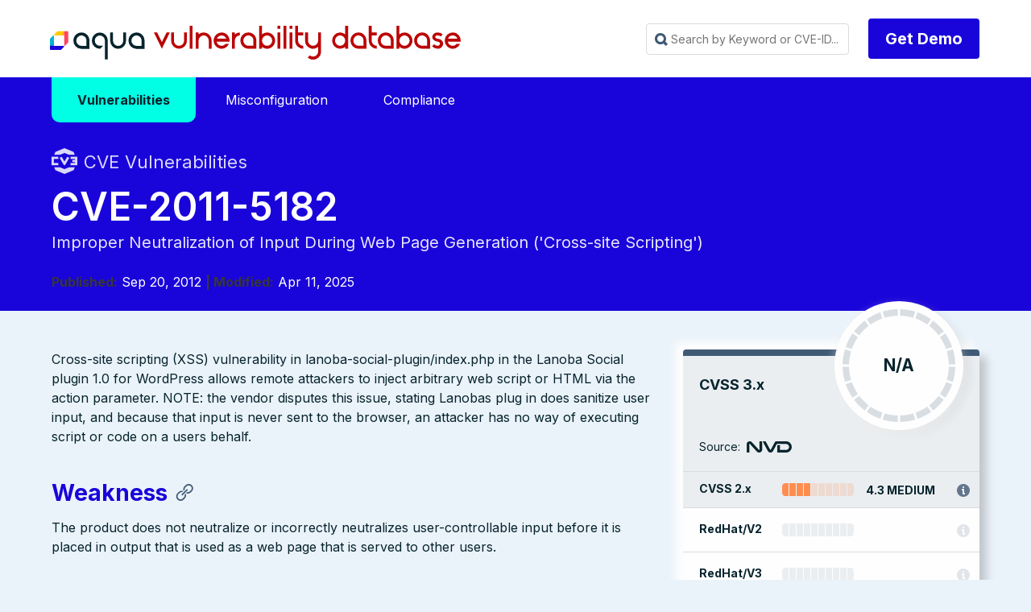

--- FILE ---
content_type: text/css
request_url: https://avd.aquasec.com/css/syntax.css
body_size: 987
content:
/* Background */
.chroma {
    background-color: #ffffff;
}
/* Other */
.chroma .x {
}
/* LineTableTD */
.chroma .lntd {
    vertical-align: top;
    padding: 0;
    margin: 0;
    border: 0;
}
/* LineTable */
.chroma .lntable {
    border-spacing: 0;
    padding: 0;
    margin: 0;
    border: 0;
    width: auto;
    overflow: auto;
    display: block;
}
/* LineHighlight */
.chroma .hl {
    display: block;
    width: 100%;
    background-color: #ffffcc;
}
/* LineNumbersTable */
.chroma .lnt {
    margin-right: 0.4em;
    padding: 0 0.4em 0 0.4em;
    color: #7f7f7f;
}
/* LineNumbers */
.chroma .ln {
    margin-right: 0.4em;
    padding: 0 0.4em 0 0.4em;
    color: #7f7f7f;
}
/* Keyword */
.chroma .k {
    color: #2838b0;
}
/* KeywordConstant */
.chroma .kc {
    color: #444444;
    font-style: italic;
}
/* KeywordDeclaration */
.chroma .kd {
    color: #2838b0;
    font-style: italic;
}
/* KeywordNamespace */
.chroma .kn {
    color: #2838b0;
}
/* KeywordPseudo */
.chroma .kp {
    color: #2838b0;
}
/* KeywordReserved */
.chroma .kr {
    color: #2838b0;
}
/* KeywordType */
.chroma .kt {
    color: #2838b0;
    font-style: italic;
}
/* Name */
.chroma .n {
}
/* NameAttribute */
.chroma .na {
    color: #388038;
}
/* NameBuiltin */
.chroma .nb {
    color: #388038;
}
/* NameBuiltinPseudo */
.chroma .bp {
    font-style: italic;
}
/* NameClass */
.chroma .nc {
    color: #287088;
}
/* NameConstant */
.chroma .no {
    color: #b85820;
}
/* NameDecorator */
.chroma .nd {
    color: #287088;
}
/* NameEntity */
.chroma .ni {
    color: #709030;
}
/* NameException */
.chroma .ne {
    color: #908828;
}
/* NameFunction */
.chroma .nf {
    color: #785840;
}
/* NameFunctionMagic */
.chroma .fm {
    color: #b85820;
}
/* NameLabel */
.chroma .nl {
    color: #289870;
}
/* NameNamespace */
.chroma .nn {
    color: #289870;
}
/* NameOther */
.chroma .nx {
}
/* NameProperty */
.chroma .py {
}
/* NameTag */
.chroma .nt {
    color: #2838b0;
}
/* NameVariable */
.chroma .nv {
    color: #b04040;
}
/* NameVariableClass */
.chroma .vc {
}
/* NameVariableGlobal */
.chroma .vg {
    color: #908828;
}
/* NameVariableInstance */
.chroma .vi {
}
/* NameVariableMagic */
.chroma .vm {
    color: #b85820;
}
/* Literal */
.chroma .l {
}
/* LiteralDate */
.chroma .ld {
}
/* LiteralString */
.chroma .s {
    color: #b83838;
}
/* LiteralStringAffix */
.chroma .sa {
    color: #444444;
}
/* LiteralStringBacktick */
.chroma .sb {
    color: #b83838;
}
/* LiteralStringChar */
.chroma .sc {
    color: #a848a8;
}
/* LiteralStringDelimiter */
.chroma .dl {
    color: #b85820;
}
/* LiteralStringDoc */
.chroma .sd {
    color: #b85820;
    font-style: italic;
}
/* LiteralStringDouble */
.chroma .s2 {
    color: #b83838;
}
/* LiteralStringEscape */
.chroma .se {
    color: #709030;
}
/* LiteralStringHeredoc */
.chroma .sh {
    color: #b83838;
}
/* LiteralStringInterpol */
.chroma .si {
    color: #b83838;
    text-decoration: underline;
}
/* LiteralStringOther */
.chroma .sx {
    color: #a848a8;
}
/* LiteralStringRegex */
.chroma .sr {
    color: #a848a8;
}
/* LiteralStringSingle */
.chroma .s1 {
    color: #b83838;
}
/* LiteralStringSymbol */
.chroma .ss {
    color: #b83838;
}
/* LiteralNumber */
.chroma .m {
    color: #444444;
}
/* LiteralNumberBin */
.chroma .mb {
    color: #444444;
}
/* LiteralNumberFloat */
.chroma .mf {
    color: #444444;
}
/* LiteralNumberHex */
.chroma .mh {
    color: #444444;
}
/* LiteralNumberInteger */
.chroma .mi {
    color: #444444;
}
/* LiteralNumberIntegerLong */
.chroma .il {
    color: #444444;
}
/* LiteralNumberOct */
.chroma .mo {
    color: #444444;
}
/* Operator */
.chroma .o {
    color: #666666;
}
/* OperatorWord */
.chroma .ow {
    color: #a848a8;
}
/* Punctuation */
.chroma .p {
    color: #888888;
}
/* Comment */
.chroma .c {
    color: #888888;
    font-style: italic;
}
/* CommentHashbang */
.chroma .ch {
    color: #287088;
    font-style: italic;
}
/* CommentMultiline */
.chroma .cm {
    color: #888888;
    font-style: italic;
}
/* CommentSingle */
.chroma .c1 {
    color: #888888;
    font-style: italic;
}
/* CommentSpecial */
.chroma .cs {
    color: #888888;
    font-style: italic;
}
/* CommentPreproc */
.chroma .cp {
    color: #289870;
}
/* CommentPreprocFile */
.chroma .cpf {
    color: #289870;
}
/* Generic */
.chroma .g {
}
/* GenericDeleted */
.chroma .gd {
    color: #c02828;
}
/* GenericEmph */
.chroma .ge {
    font-style: italic;
}
/* GenericError */
.chroma .gr {
    color: #c02828;
}
/* GenericHeading */
.chroma .gh {
    color: #666666;
}
/* GenericInserted */
.chroma .gi {
    color: #388038;
}
/* GenericOutput */
.chroma .go {
    color: #666666;
}
/* GenericPrompt */
.chroma .gp {
    color: #444444;
}
/* GenericStrong */
.chroma .gs {
    font-weight: bold;
}
/* GenericSubheading */
.chroma .gu {
    color: #444444;
}
/* GenericTraceback */
.chroma .gt {
    color: #2838b0;
}
/* GenericUnderline */
.chroma .gl {
    text-decoration: underline;
}
/* TextWhitespace */
.chroma .w {
    color: #a89028;
}


--- FILE ---
content_type: application/javascript
request_url: https://avd.aquasec.com/js/meilisearch.js
body_size: 16797
content:
(function (global, factory) {
    typeof exports === 'object' && typeof module !== 'undefined' ? module.exports = factory() :
    typeof define === 'function' && define.amd ? define(factory) :
    (global = global || self, global.MeiliSearch = factory());
}(this, (function () { 'use strict';

    /*! *****************************************************************************
    Copyright (c) Microsoft Corporation.

    Permission to use, copy, modify, and/or distribute this software for any
    purpose with or without fee is hereby granted.

    THE SOFTWARE IS PROVIDED "AS IS" AND THE AUTHOR DISCLAIMS ALL WARRANTIES WITH
    REGARD TO THIS SOFTWARE INCLUDING ALL IMPLIED WARRANTIES OF MERCHANTABILITY
    AND FITNESS. IN NO EVENT SHALL THE AUTHOR BE LIABLE FOR ANY SPECIAL, DIRECT,
    INDIRECT, OR CONSEQUENTIAL DAMAGES OR ANY DAMAGES WHATSOEVER RESULTING FROM
    LOSS OF USE, DATA OR PROFITS, WHETHER IN AN ACTION OF CONTRACT, NEGLIGENCE OR
    OTHER TORTIOUS ACTION, ARISING OUT OF OR IN CONNECTION WITH THE USE OR
    PERFORMANCE OF THIS SOFTWARE.
    ***************************************************************************** */
    /* global Reflect, Promise */

    var extendStatics = function(d, b) {
        extendStatics = Object.setPrototypeOf ||
            ({ __proto__: [] } instanceof Array && function (d, b) { d.__proto__ = b; }) ||
            function (d, b) { for (var p in b) if (b.hasOwnProperty(p)) d[p] = b[p]; };
        return extendStatics(d, b);
    };

    function __extends(d, b) {
        extendStatics(d, b);
        function __() { this.constructor = d; }
        d.prototype = b === null ? Object.create(b) : (__.prototype = b.prototype, new __());
    }

    var __assign = function() {
        __assign = Object.assign || function __assign(t) {
            for (var s, i = 1, n = arguments.length; i < n; i++) {
                s = arguments[i];
                for (var p in s) if (Object.prototype.hasOwnProperty.call(s, p)) t[p] = s[p];
            }
            return t;
        };
        return __assign.apply(this, arguments);
    };

    function __awaiter(thisArg, _arguments, P, generator) {
        function adopt(value) { return value instanceof P ? value : new P(function (resolve) { resolve(value); }); }
        return new (P || (P = Promise))(function (resolve, reject) {
            function fulfilled(value) { try { step(generator.next(value)); } catch (e) { reject(e); } }
            function rejected(value) { try { step(generator["throw"](value)); } catch (e) { reject(e); } }
            function step(result) { result.done ? resolve(result.value) : adopt(result.value).then(fulfilled, rejected); }
            step((generator = generator.apply(thisArg, _arguments || [])).next());
        });
    }

    function __generator(thisArg, body) {
        var _ = { label: 0, sent: function() { if (t[0] & 1) throw t[1]; return t[1]; }, trys: [], ops: [] }, f, y, t, g;
        return g = { next: verb(0), "throw": verb(1), "return": verb(2) }, typeof Symbol === "function" && (g[Symbol.iterator] = function() { return this; }), g;
        function verb(n) { return function (v) { return step([n, v]); }; }
        function step(op) {
            if (f) throw new TypeError("Generator is already executing.");
            while (_) try {
                if (f = 1, y && (t = op[0] & 2 ? y["return"] : op[0] ? y["throw"] || ((t = y["return"]) && t.call(y), 0) : y.next) && !(t = t.call(y, op[1])).done) return t;
                if (y = 0, t) op = [op[0] & 2, t.value];
                switch (op[0]) {
                    case 0: case 1: t = op; break;
                    case 4: _.label++; return { value: op[1], done: false };
                    case 5: _.label++; y = op[1]; op = [0]; continue;
                    case 7: op = _.ops.pop(); _.trys.pop(); continue;
                    default:
                        if (!(t = _.trys, t = t.length > 0 && t[t.length - 1]) && (op[0] === 6 || op[0] === 2)) { _ = 0; continue; }
                        if (op[0] === 3 && (!t || (op[1] > t[0] && op[1] < t[3]))) { _.label = op[1]; break; }
                        if (op[0] === 6 && _.label < t[1]) { _.label = t[1]; t = op; break; }
                        if (t && _.label < t[2]) { _.label = t[2]; _.ops.push(op); break; }
                        if (t[2]) _.ops.pop();
                        _.trys.pop(); continue;
                }
                op = body.call(thisArg, _);
            } catch (e) { op = [6, e]; y = 0; } finally { f = t = 0; }
            if (op[0] & 5) throw op[1]; return { value: op[0] ? op[1] : void 0, done: true };
        }
    }

    var MeiliSearchTimeOutError = /** @class */ (function (_super) {
        __extends(MeiliSearchTimeOutError, _super);
        function MeiliSearchTimeOutError(message) {
            var _this = _super.call(this, message) || this;
            _this.name = 'MeiliSearchTimeOutError';
            _this.type = _this.constructor.name;
            Error.captureStackTrace(_this, MeiliSearchTimeOutError);
            return _this;
        }
        return MeiliSearchTimeOutError;
    }(Error));

    var bind = function bind(fn, thisArg) {
      return function wrap() {
        var args = new Array(arguments.length);
        for (var i = 0; i < args.length; i++) {
          args[i] = arguments[i];
        }
        return fn.apply(thisArg, args);
      };
    };

    /*global toString:true*/

    // utils is a library of generic helper functions non-specific to axios

    var toString = Object.prototype.toString;

    /**
     * Determine if a value is an Array
     *
     * @param {Object} val The value to test
     * @returns {boolean} True if value is an Array, otherwise false
     */
    function isArray(val) {
      return toString.call(val) === '[object Array]';
    }

    /**
     * Determine if a value is undefined
     *
     * @param {Object} val The value to test
     * @returns {boolean} True if the value is undefined, otherwise false
     */
    function isUndefined(val) {
      return typeof val === 'undefined';
    }

    /**
     * Determine if a value is a Buffer
     *
     * @param {Object} val The value to test
     * @returns {boolean} True if value is a Buffer, otherwise false
     */
    function isBuffer(val) {
      return val !== null && !isUndefined(val) && val.constructor !== null && !isUndefined(val.constructor)
        && typeof val.constructor.isBuffer === 'function' && val.constructor.isBuffer(val);
    }

    /**
     * Determine if a value is an ArrayBuffer
     *
     * @param {Object} val The value to test
     * @returns {boolean} True if value is an ArrayBuffer, otherwise false
     */
    function isArrayBuffer(val) {
      return toString.call(val) === '[object ArrayBuffer]';
    }

    /**
     * Determine if a value is a FormData
     *
     * @param {Object} val The value to test
     * @returns {boolean} True if value is an FormData, otherwise false
     */
    function isFormData(val) {
      return (typeof FormData !== 'undefined') && (val instanceof FormData);
    }

    /**
     * Determine if a value is a view on an ArrayBuffer
     *
     * @param {Object} val The value to test
     * @returns {boolean} True if value is a view on an ArrayBuffer, otherwise false
     */
    function isArrayBufferView(val) {
      var result;
      if ((typeof ArrayBuffer !== 'undefined') && (ArrayBuffer.isView)) {
        result = ArrayBuffer.isView(val);
      } else {
        result = (val) && (val.buffer) && (val.buffer instanceof ArrayBuffer);
      }
      return result;
    }

    /**
     * Determine if a value is a String
     *
     * @param {Object} val The value to test
     * @returns {boolean} True if value is a String, otherwise false
     */
    function isString(val) {
      return typeof val === 'string';
    }

    /**
     * Determine if a value is a Number
     *
     * @param {Object} val The value to test
     * @returns {boolean} True if value is a Number, otherwise false
     */
    function isNumber(val) {
      return typeof val === 'number';
    }

    /**
     * Determine if a value is an Object
     *
     * @param {Object} val The value to test
     * @returns {boolean} True if value is an Object, otherwise false
     */
    function isObject(val) {
      return val !== null && typeof val === 'object';
    }

    /**
     * Determine if a value is a Date
     *
     * @param {Object} val The value to test
     * @returns {boolean} True if value is a Date, otherwise false
     */
    function isDate(val) {
      return toString.call(val) === '[object Date]';
    }

    /**
     * Determine if a value is a File
     *
     * @param {Object} val The value to test
     * @returns {boolean} True if value is a File, otherwise false
     */
    function isFile(val) {
      return toString.call(val) === '[object File]';
    }

    /**
     * Determine if a value is a Blob
     *
     * @param {Object} val The value to test
     * @returns {boolean} True if value is a Blob, otherwise false
     */
    function isBlob(val) {
      return toString.call(val) === '[object Blob]';
    }

    /**
     * Determine if a value is a Function
     *
     * @param {Object} val The value to test
     * @returns {boolean} True if value is a Function, otherwise false
     */
    function isFunction(val) {
      return toString.call(val) === '[object Function]';
    }

    /**
     * Determine if a value is a Stream
     *
     * @param {Object} val The value to test
     * @returns {boolean} True if value is a Stream, otherwise false
     */
    function isStream(val) {
      return isObject(val) && isFunction(val.pipe);
    }

    /**
     * Determine if a value is a URLSearchParams object
     *
     * @param {Object} val The value to test
     * @returns {boolean} True if value is a URLSearchParams object, otherwise false
     */
    function isURLSearchParams(val) {
      return typeof URLSearchParams !== 'undefined' && val instanceof URLSearchParams;
    }

    /**
     * Trim excess whitespace off the beginning and end of a string
     *
     * @param {String} str The String to trim
     * @returns {String} The String freed of excess whitespace
     */
    function trim(str) {
      return str.replace(/^\s*/, '').replace(/\s*$/, '');
    }

    /**
     * Determine if we're running in a standard browser environment
     *
     * This allows axios to run in a web worker, and react-native.
     * Both environments support XMLHttpRequest, but not fully standard globals.
     *
     * web workers:
     *  typeof window -> undefined
     *  typeof document -> undefined
     *
     * react-native:
     *  navigator.product -> 'ReactNative'
     * nativescript
     *  navigator.product -> 'NativeScript' or 'NS'
     */
    function isStandardBrowserEnv() {
      if (typeof navigator !== 'undefined' && (navigator.product === 'ReactNative' ||
                                               navigator.product === 'NativeScript' ||
                                               navigator.product === 'NS')) {
        return false;
      }
      return (
        typeof window !== 'undefined' &&
        typeof document !== 'undefined'
      );
    }

    /**
     * Iterate over an Array or an Object invoking a function for each item.
     *
     * If `obj` is an Array callback will be called passing
     * the value, index, and complete array for each item.
     *
     * If 'obj' is an Object callback will be called passing
     * the value, key, and complete object for each property.
     *
     * @param {Object|Array} obj The object to iterate
     * @param {Function} fn The callback to invoke for each item
     */
    function forEach(obj, fn) {
      // Don't bother if no value provided
      if (obj === null || typeof obj === 'undefined') {
        return;
      }

      // Force an array if not already something iterable
      if (typeof obj !== 'object') {
        /*eslint no-param-reassign:0*/
        obj = [obj];
      }

      if (isArray(obj)) {
        // Iterate over array values
        for (var i = 0, l = obj.length; i < l; i++) {
          fn.call(null, obj[i], i, obj);
        }
      } else {
        // Iterate over object keys
        for (var key in obj) {
          if (Object.prototype.hasOwnProperty.call(obj, key)) {
            fn.call(null, obj[key], key, obj);
          }
        }
      }
    }

    /**
     * Accepts varargs expecting each argument to be an object, then
     * immutably merges the properties of each object and returns result.
     *
     * When multiple objects contain the same key the later object in
     * the arguments list will take precedence.
     *
     * Example:
     *
     * ```js
     * var result = merge({foo: 123}, {foo: 456});
     * console.log(result.foo); // outputs 456
     * ```
     *
     * @param {Object} obj1 Object to merge
     * @returns {Object} Result of all merge properties
     */
    function merge(/* obj1, obj2, obj3, ... */) {
      var result = {};
      function assignValue(val, key) {
        if (typeof result[key] === 'object' && typeof val === 'object') {
          result[key] = merge(result[key], val);
        } else {
          result[key] = val;
        }
      }

      for (var i = 0, l = arguments.length; i < l; i++) {
        forEach(arguments[i], assignValue);
      }
      return result;
    }

    /**
     * Function equal to merge with the difference being that no reference
     * to original objects is kept.
     *
     * @see merge
     * @param {Object} obj1 Object to merge
     * @returns {Object} Result of all merge properties
     */
    function deepMerge(/* obj1, obj2, obj3, ... */) {
      var result = {};
      function assignValue(val, key) {
        if (typeof result[key] === 'object' && typeof val === 'object') {
          result[key] = deepMerge(result[key], val);
        } else if (typeof val === 'object') {
          result[key] = deepMerge({}, val);
        } else {
          result[key] = val;
        }
      }

      for (var i = 0, l = arguments.length; i < l; i++) {
        forEach(arguments[i], assignValue);
      }
      return result;
    }

    /**
     * Extends object a by mutably adding to it the properties of object b.
     *
     * @param {Object} a The object to be extended
     * @param {Object} b The object to copy properties from
     * @param {Object} thisArg The object to bind function to
     * @return {Object} The resulting value of object a
     */
    function extend(a, b, thisArg) {
      forEach(b, function assignValue(val, key) {
        if (thisArg && typeof val === 'function') {
          a[key] = bind(val, thisArg);
        } else {
          a[key] = val;
        }
      });
      return a;
    }

    var utils = {
      isArray: isArray,
      isArrayBuffer: isArrayBuffer,
      isBuffer: isBuffer,
      isFormData: isFormData,
      isArrayBufferView: isArrayBufferView,
      isString: isString,
      isNumber: isNumber,
      isObject: isObject,
      isUndefined: isUndefined,
      isDate: isDate,
      isFile: isFile,
      isBlob: isBlob,
      isFunction: isFunction,
      isStream: isStream,
      isURLSearchParams: isURLSearchParams,
      isStandardBrowserEnv: isStandardBrowserEnv,
      forEach: forEach,
      merge: merge,
      deepMerge: deepMerge,
      extend: extend,
      trim: trim
    };

    function encode(val) {
      return encodeURIComponent(val).
        replace(/%40/gi, '@').
        replace(/%3A/gi, ':').
        replace(/%24/g, '$').
        replace(/%2C/gi, ',').
        replace(/%20/g, '+').
        replace(/%5B/gi, '[').
        replace(/%5D/gi, ']');
    }

    /**
     * Build a URL by appending params to the end
     *
     * @param {string} url The base of the url (e.g., http://www.google.com)
     * @param {object} [params] The params to be appended
     * @returns {string} The formatted url
     */
    var buildURL = function buildURL(url, params, paramsSerializer) {
      /*eslint no-param-reassign:0*/
      if (!params) {
        return url;
      }

      var serializedParams;
      if (paramsSerializer) {
        serializedParams = paramsSerializer(params);
      } else if (utils.isURLSearchParams(params)) {
        serializedParams = params.toString();
      } else {
        var parts = [];

        utils.forEach(params, function serialize(val, key) {
          if (val === null || typeof val === 'undefined') {
            return;
          }

          if (utils.isArray(val)) {
            key = key + '[]';
          } else {
            val = [val];
          }

          utils.forEach(val, function parseValue(v) {
            if (utils.isDate(v)) {
              v = v.toISOString();
            } else if (utils.isObject(v)) {
              v = JSON.stringify(v);
            }
            parts.push(encode(key) + '=' + encode(v));
          });
        });

        serializedParams = parts.join('&');
      }

      if (serializedParams) {
        var hashmarkIndex = url.indexOf('#');
        if (hashmarkIndex !== -1) {
          url = url.slice(0, hashmarkIndex);
        }

        url += (url.indexOf('?') === -1 ? '?' : '&') + serializedParams;
      }

      return url;
    };

    function InterceptorManager() {
      this.handlers = [];
    }

    /**
     * Add a new interceptor to the stack
     *
     * @param {Function} fulfilled The function to handle `then` for a `Promise`
     * @param {Function} rejected The function to handle `reject` for a `Promise`
     *
     * @return {Number} An ID used to remove interceptor later
     */
    InterceptorManager.prototype.use = function use(fulfilled, rejected) {
      this.handlers.push({
        fulfilled: fulfilled,
        rejected: rejected
      });
      return this.handlers.length - 1;
    };

    /**
     * Remove an interceptor from the stack
     *
     * @param {Number} id The ID that was returned by `use`
     */
    InterceptorManager.prototype.eject = function eject(id) {
      if (this.handlers[id]) {
        this.handlers[id] = null;
      }
    };

    /**
     * Iterate over all the registered interceptors
     *
     * This method is particularly useful for skipping over any
     * interceptors that may have become `null` calling `eject`.
     *
     * @param {Function} fn The function to call for each interceptor
     */
    InterceptorManager.prototype.forEach = function forEach(fn) {
      utils.forEach(this.handlers, function forEachHandler(h) {
        if (h !== null) {
          fn(h);
        }
      });
    };

    var InterceptorManager_1 = InterceptorManager;

    /**
     * Transform the data for a request or a response
     *
     * @param {Object|String} data The data to be transformed
     * @param {Array} headers The headers for the request or response
     * @param {Array|Function} fns A single function or Array of functions
     * @returns {*} The resulting transformed data
     */
    var transformData = function transformData(data, headers, fns) {
      /*eslint no-param-reassign:0*/
      utils.forEach(fns, function transform(fn) {
        data = fn(data, headers);
      });

      return data;
    };

    var isCancel = function isCancel(value) {
      return !!(value && value.__CANCEL__);
    };

    var normalizeHeaderName = function normalizeHeaderName(headers, normalizedName) {
      utils.forEach(headers, function processHeader(value, name) {
        if (name !== normalizedName && name.toUpperCase() === normalizedName.toUpperCase()) {
          headers[normalizedName] = value;
          delete headers[name];
        }
      });
    };

    /**
     * Update an Error with the specified config, error code, and response.
     *
     * @param {Error} error The error to update.
     * @param {Object} config The config.
     * @param {string} [code] The error code (for example, 'ECONNABORTED').
     * @param {Object} [request] The request.
     * @param {Object} [response] The response.
     * @returns {Error} The error.
     */
    var enhanceError = function enhanceError(error, config, code, request, response) {
      error.config = config;
      if (code) {
        error.code = code;
      }

      error.request = request;
      error.response = response;
      error.isAxiosError = true;

      error.toJSON = function() {
        return {
          // Standard
          message: this.message,
          name: this.name,
          // Microsoft
          description: this.description,
          number: this.number,
          // Mozilla
          fileName: this.fileName,
          lineNumber: this.lineNumber,
          columnNumber: this.columnNumber,
          stack: this.stack,
          // Axios
          config: this.config,
          code: this.code
        };
      };
      return error;
    };

    /**
     * Create an Error with the specified message, config, error code, request and response.
     *
     * @param {string} message The error message.
     * @param {Object} config The config.
     * @param {string} [code] The error code (for example, 'ECONNABORTED').
     * @param {Object} [request] The request.
     * @param {Object} [response] The response.
     * @returns {Error} The created error.
     */
    var createError = function createError(message, config, code, request, response) {
      var error = new Error(message);
      return enhanceError(error, config, code, request, response);
    };

    /**
     * Resolve or reject a Promise based on response status.
     *
     * @param {Function} resolve A function that resolves the promise.
     * @param {Function} reject A function that rejects the promise.
     * @param {object} response The response.
     */
    var settle = function settle(resolve, reject, response) {
      var validateStatus = response.config.validateStatus;
      if (!validateStatus || validateStatus(response.status)) {
        resolve(response);
      } else {
        reject(createError(
          'Request failed with status code ' + response.status,
          response.config,
          null,
          response.request,
          response
        ));
      }
    };

    /**
     * Determines whether the specified URL is absolute
     *
     * @param {string} url The URL to test
     * @returns {boolean} True if the specified URL is absolute, otherwise false
     */
    var isAbsoluteURL = function isAbsoluteURL(url) {
      // A URL is considered absolute if it begins with "<scheme>://" or "//" (protocol-relative URL).
      // RFC 3986 defines scheme name as a sequence of characters beginning with a letter and followed
      // by any combination of letters, digits, plus, period, or hyphen.
      return /^([a-z][a-z\d\+\-\.]*:)?\/\//i.test(url);
    };

    /**
     * Creates a new URL by combining the specified URLs
     *
     * @param {string} baseURL The base URL
     * @param {string} relativeURL The relative URL
     * @returns {string} The combined URL
     */
    var combineURLs = function combineURLs(baseURL, relativeURL) {
      return relativeURL
        ? baseURL.replace(/\/+$/, '') + '/' + relativeURL.replace(/^\/+/, '')
        : baseURL;
    };

    /**
     * Creates a new URL by combining the baseURL with the requestedURL,
     * only when the requestedURL is not already an absolute URL.
     * If the requestURL is absolute, this function returns the requestedURL untouched.
     *
     * @param {string} baseURL The base URL
     * @param {string} requestedURL Absolute or relative URL to combine
     * @returns {string} The combined full path
     */
    var buildFullPath = function buildFullPath(baseURL, requestedURL) {
      if (baseURL && !isAbsoluteURL(requestedURL)) {
        return combineURLs(baseURL, requestedURL);
      }
      return requestedURL;
    };

    // Headers whose duplicates are ignored by node
    // c.f. https://nodejs.org/api/http.html#http_message_headers
    var ignoreDuplicateOf = [
      'age', 'authorization', 'content-length', 'content-type', 'etag',
      'expires', 'from', 'host', 'if-modified-since', 'if-unmodified-since',
      'last-modified', 'location', 'max-forwards', 'proxy-authorization',
      'referer', 'retry-after', 'user-agent'
    ];

    /**
     * Parse headers into an object
     *
     * ```
     * Date: Wed, 27 Aug 2014 08:58:49 GMT
     * Content-Type: application/json
     * Connection: keep-alive
     * Transfer-Encoding: chunked
     * ```
     *
     * @param {String} headers Headers needing to be parsed
     * @returns {Object} Headers parsed into an object
     */
    var parseHeaders = function parseHeaders(headers) {
      var parsed = {};
      var key;
      var val;
      var i;

      if (!headers) { return parsed; }

      utils.forEach(headers.split('\n'), function parser(line) {
        i = line.indexOf(':');
        key = utils.trim(line.substr(0, i)).toLowerCase();
        val = utils.trim(line.substr(i + 1));

        if (key) {
          if (parsed[key] && ignoreDuplicateOf.indexOf(key) >= 0) {
            return;
          }
          if (key === 'set-cookie') {
            parsed[key] = (parsed[key] ? parsed[key] : []).concat([val]);
          } else {
            parsed[key] = parsed[key] ? parsed[key] + ', ' + val : val;
          }
        }
      });

      return parsed;
    };

    var isURLSameOrigin = (
      utils.isStandardBrowserEnv() ?

      // Standard browser envs have full support of the APIs needed to test
      // whether the request URL is of the same origin as current location.
        (function standardBrowserEnv() {
          var msie = /(msie|trident)/i.test(navigator.userAgent);
          var urlParsingNode = document.createElement('a');
          var originURL;

          /**
        * Parse a URL to discover it's components
        *
        * @param {String} url The URL to be parsed
        * @returns {Object}
        */
          function resolveURL(url) {
            var href = url;

            if (msie) {
            // IE needs attribute set twice to normalize properties
              urlParsingNode.setAttribute('href', href);
              href = urlParsingNode.href;
            }

            urlParsingNode.setAttribute('href', href);

            // urlParsingNode provides the UrlUtils interface - http://url.spec.whatwg.org/#urlutils
            return {
              href: urlParsingNode.href,
              protocol: urlParsingNode.protocol ? urlParsingNode.protocol.replace(/:$/, '') : '',
              host: urlParsingNode.host,
              search: urlParsingNode.search ? urlParsingNode.search.replace(/^\?/, '') : '',
              hash: urlParsingNode.hash ? urlParsingNode.hash.replace(/^#/, '') : '',
              hostname: urlParsingNode.hostname,
              port: urlParsingNode.port,
              pathname: (urlParsingNode.pathname.charAt(0) === '/') ?
                urlParsingNode.pathname :
                '/' + urlParsingNode.pathname
            };
          }

          originURL = resolveURL(window.location.href);

          /**
        * Determine if a URL shares the same origin as the current location
        *
        * @param {String} requestURL The URL to test
        * @returns {boolean} True if URL shares the same origin, otherwise false
        */
          return function isURLSameOrigin(requestURL) {
            var parsed = (utils.isString(requestURL)) ? resolveURL(requestURL) : requestURL;
            return (parsed.protocol === originURL.protocol &&
                parsed.host === originURL.host);
          };
        })() :

      // Non standard browser envs (web workers, react-native) lack needed support.
        (function nonStandardBrowserEnv() {
          return function isURLSameOrigin() {
            return true;
          };
        })()
    );

    var cookies = (
      utils.isStandardBrowserEnv() ?

      // Standard browser envs support document.cookie
        (function standardBrowserEnv() {
          return {
            write: function write(name, value, expires, path, domain, secure) {
              var cookie = [];
              cookie.push(name + '=' + encodeURIComponent(value));

              if (utils.isNumber(expires)) {
                cookie.push('expires=' + new Date(expires).toGMTString());
              }

              if (utils.isString(path)) {
                cookie.push('path=' + path);
              }

              if (utils.isString(domain)) {
                cookie.push('domain=' + domain);
              }

              if (secure === true) {
                cookie.push('secure');
              }

              document.cookie = cookie.join('; ');
            },

            read: function read(name) {
              var match = document.cookie.match(new RegExp('(^|;\\s*)(' + name + ')=([^;]*)'));
              return (match ? decodeURIComponent(match[3]) : null);
            },

            remove: function remove(name) {
              this.write(name, '', Date.now() - 86400000);
            }
          };
        })() :

      // Non standard browser env (web workers, react-native) lack needed support.
        (function nonStandardBrowserEnv() {
          return {
            write: function write() {},
            read: function read() { return null; },
            remove: function remove() {}
          };
        })()
    );

    var xhr = function xhrAdapter(config) {
      return new Promise(function dispatchXhrRequest(resolve, reject) {
        var requestData = config.data;
        var requestHeaders = config.headers;

        if (utils.isFormData(requestData)) {
          delete requestHeaders['Content-Type']; // Let the browser set it
        }

        var request = new XMLHttpRequest();

        // HTTP basic authentication
        if (config.auth) {
          var username = config.auth.username || '';
          var password = config.auth.password || '';
          requestHeaders.Authorization = 'Basic ' + btoa(username + ':' + password);
        }

        var fullPath = buildFullPath(config.baseURL, config.url);
        request.open(config.method.toUpperCase(), buildURL(fullPath, config.params, config.paramsSerializer), true);

        // Set the request timeout in MS
        request.timeout = config.timeout;

        // Listen for ready state
        request.onreadystatechange = function handleLoad() {
          if (!request || request.readyState !== 4) {
            return;
          }

          // The request errored out and we didn't get a response, this will be
          // handled by onerror instead
          // With one exception: request that using file: protocol, most browsers
          // will return status as 0 even though it's a successful request
          if (request.status === 0 && !(request.responseURL && request.responseURL.indexOf('file:') === 0)) {
            return;
          }

          // Prepare the response
          var responseHeaders = 'getAllResponseHeaders' in request ? parseHeaders(request.getAllResponseHeaders()) : null;
          var responseData = !config.responseType || config.responseType === 'text' ? request.responseText : request.response;
          var response = {
            data: responseData,
            status: request.status,
            statusText: request.statusText,
            headers: responseHeaders,
            config: config,
            request: request
          };

          settle(resolve, reject, response);

          // Clean up request
          request = null;
        };

        // Handle browser request cancellation (as opposed to a manual cancellation)
        request.onabort = function handleAbort() {
          if (!request) {
            return;
          }

          reject(createError('Request aborted', config, 'ECONNABORTED', request));

          // Clean up request
          request = null;
        };

        // Handle low level network errors
        request.onerror = function handleError() {
          // Real errors are hidden from us by the browser
          // onerror should only fire if it's a network error
          reject(createError('Network Error', config, null, request));

          // Clean up request
          request = null;
        };

        // Handle timeout
        request.ontimeout = function handleTimeout() {
          var timeoutErrorMessage = 'timeout of ' + config.timeout + 'ms exceeded';
          if (config.timeoutErrorMessage) {
            timeoutErrorMessage = config.timeoutErrorMessage;
          }
          reject(createError(timeoutErrorMessage, config, 'ECONNABORTED',
            request));

          // Clean up request
          request = null;
        };

        // Add xsrf header
        // This is only done if running in a standard browser environment.
        // Specifically not if we're in a web worker, or react-native.
        if (utils.isStandardBrowserEnv()) {
          var cookies$1 = cookies;

          // Add xsrf header
          var xsrfValue = (config.withCredentials || isURLSameOrigin(fullPath)) && config.xsrfCookieName ?
            cookies$1.read(config.xsrfCookieName) :
            undefined;

          if (xsrfValue) {
            requestHeaders[config.xsrfHeaderName] = xsrfValue;
          }
        }

        // Add headers to the request
        if ('setRequestHeader' in request) {
          utils.forEach(requestHeaders, function setRequestHeader(val, key) {
            if (typeof requestData === 'undefined' && key.toLowerCase() === 'content-type') {
              // Remove Content-Type if data is undefined
              delete requestHeaders[key];
            } else {
              // Otherwise add header to the request
              request.setRequestHeader(key, val);
            }
          });
        }

        // Add withCredentials to request if needed
        if (!utils.isUndefined(config.withCredentials)) {
          request.withCredentials = !!config.withCredentials;
        }

        // Add responseType to request if needed
        if (config.responseType) {
          try {
            request.responseType = config.responseType;
          } catch (e) {
            // Expected DOMException thrown by browsers not compatible XMLHttpRequest Level 2.
            // But, this can be suppressed for 'json' type as it can be parsed by default 'transformResponse' function.
            if (config.responseType !== 'json') {
              throw e;
            }
          }
        }

        // Handle progress if needed
        if (typeof config.onDownloadProgress === 'function') {
          request.addEventListener('progress', config.onDownloadProgress);
        }

        // Not all browsers support upload events
        if (typeof config.onUploadProgress === 'function' && request.upload) {
          request.upload.addEventListener('progress', config.onUploadProgress);
        }

        if (config.cancelToken) {
          // Handle cancellation
          config.cancelToken.promise.then(function onCanceled(cancel) {
            if (!request) {
              return;
            }

            request.abort();
            reject(cancel);
            // Clean up request
            request = null;
          });
        }

        if (requestData === undefined) {
          requestData = null;
        }

        // Send the request
        request.send(requestData);
      });
    };

    var DEFAULT_CONTENT_TYPE = {
      'Content-Type': 'application/x-www-form-urlencoded'
    };

    function setContentTypeIfUnset(headers, value) {
      if (!utils.isUndefined(headers) && utils.isUndefined(headers['Content-Type'])) {
        headers['Content-Type'] = value;
      }
    }

    function getDefaultAdapter() {
      var adapter;
      if (typeof XMLHttpRequest !== 'undefined') {
        // For browsers use XHR adapter
        adapter = xhr;
      } else if (typeof process !== 'undefined' && Object.prototype.toString.call(process) === '[object process]') {
        // For node use HTTP adapter
        adapter = xhr;
      }
      return adapter;
    }

    var defaults = {
      adapter: getDefaultAdapter(),

      transformRequest: [function transformRequest(data, headers) {
        normalizeHeaderName(headers, 'Accept');
        normalizeHeaderName(headers, 'Content-Type');
        if (utils.isFormData(data) ||
          utils.isArrayBuffer(data) ||
          utils.isBuffer(data) ||
          utils.isStream(data) ||
          utils.isFile(data) ||
          utils.isBlob(data)
        ) {
          return data;
        }
        if (utils.isArrayBufferView(data)) {
          return data.buffer;
        }
        if (utils.isURLSearchParams(data)) {
          setContentTypeIfUnset(headers, 'application/x-www-form-urlencoded;charset=utf-8');
          return data.toString();
        }
        if (utils.isObject(data)) {
          setContentTypeIfUnset(headers, 'application/json;charset=utf-8');
          return JSON.stringify(data);
        }
        return data;
      }],

      transformResponse: [function transformResponse(data) {
        /*eslint no-param-reassign:0*/
        if (typeof data === 'string') {
          try {
            data = JSON.parse(data);
          } catch (e) { /* Ignore */ }
        }
        return data;
      }],

      /**
       * A timeout in milliseconds to abort a request. If set to 0 (default) a
       * timeout is not created.
       */
      timeout: 0,

      xsrfCookieName: 'XSRF-TOKEN',
      xsrfHeaderName: 'X-XSRF-TOKEN',

      maxContentLength: -1,

      validateStatus: function validateStatus(status) {
        return status >= 200 && status < 300;
      }
    };

    defaults.headers = {
      common: {
        'Accept': 'application/json, text/plain, */*'
      }
    };

    utils.forEach(['delete', 'get', 'head'], function forEachMethodNoData(method) {
      defaults.headers[method] = {};
    });

    utils.forEach(['post', 'put', 'patch'], function forEachMethodWithData(method) {
      defaults.headers[method] = utils.merge(DEFAULT_CONTENT_TYPE);
    });

    var defaults_1 = defaults;

    /**
     * Throws a `Cancel` if cancellation has been requested.
     */
    function throwIfCancellationRequested(config) {
      if (config.cancelToken) {
        config.cancelToken.throwIfRequested();
      }
    }

    /**
     * Dispatch a request to the server using the configured adapter.
     *
     * @param {object} config The config that is to be used for the request
     * @returns {Promise} The Promise to be fulfilled
     */
    var dispatchRequest = function dispatchRequest(config) {
      throwIfCancellationRequested(config);

      // Ensure headers exist
      config.headers = config.headers || {};

      // Transform request data
      config.data = transformData(
        config.data,
        config.headers,
        config.transformRequest
      );

      // Flatten headers
      config.headers = utils.merge(
        config.headers.common || {},
        config.headers[config.method] || {},
        config.headers
      );

      utils.forEach(
        ['delete', 'get', 'head', 'post', 'put', 'patch', 'common'],
        function cleanHeaderConfig(method) {
          delete config.headers[method];
        }
      );

      var adapter = config.adapter || defaults_1.adapter;

      return adapter(config).then(function onAdapterResolution(response) {
        throwIfCancellationRequested(config);

        // Transform response data
        response.data = transformData(
          response.data,
          response.headers,
          config.transformResponse
        );

        return response;
      }, function onAdapterRejection(reason) {
        if (!isCancel(reason)) {
          throwIfCancellationRequested(config);

          // Transform response data
          if (reason && reason.response) {
            reason.response.data = transformData(
              reason.response.data,
              reason.response.headers,
              config.transformResponse
            );
          }
        }

        return Promise.reject(reason);
      });
    };

    /**
     * Config-specific merge-function which creates a new config-object
     * by merging two configuration objects together.
     *
     * @param {Object} config1
     * @param {Object} config2
     * @returns {Object} New object resulting from merging config2 to config1
     */
    var mergeConfig = function mergeConfig(config1, config2) {
      // eslint-disable-next-line no-param-reassign
      config2 = config2 || {};
      var config = {};

      var valueFromConfig2Keys = ['url', 'method', 'params', 'data'];
      var mergeDeepPropertiesKeys = ['headers', 'auth', 'proxy'];
      var defaultToConfig2Keys = [
        'baseURL', 'url', 'transformRequest', 'transformResponse', 'paramsSerializer',
        'timeout', 'withCredentials', 'adapter', 'responseType', 'xsrfCookieName',
        'xsrfHeaderName', 'onUploadProgress', 'onDownloadProgress',
        'maxContentLength', 'validateStatus', 'maxRedirects', 'httpAgent',
        'httpsAgent', 'cancelToken', 'socketPath'
      ];

      utils.forEach(valueFromConfig2Keys, function valueFromConfig2(prop) {
        if (typeof config2[prop] !== 'undefined') {
          config[prop] = config2[prop];
        }
      });

      utils.forEach(mergeDeepPropertiesKeys, function mergeDeepProperties(prop) {
        if (utils.isObject(config2[prop])) {
          config[prop] = utils.deepMerge(config1[prop], config2[prop]);
        } else if (typeof config2[prop] !== 'undefined') {
          config[prop] = config2[prop];
        } else if (utils.isObject(config1[prop])) {
          config[prop] = utils.deepMerge(config1[prop]);
        } else if (typeof config1[prop] !== 'undefined') {
          config[prop] = config1[prop];
        }
      });

      utils.forEach(defaultToConfig2Keys, function defaultToConfig2(prop) {
        if (typeof config2[prop] !== 'undefined') {
          config[prop] = config2[prop];
        } else if (typeof config1[prop] !== 'undefined') {
          config[prop] = config1[prop];
        }
      });

      var axiosKeys = valueFromConfig2Keys
        .concat(mergeDeepPropertiesKeys)
        .concat(defaultToConfig2Keys);

      var otherKeys = Object
        .keys(config2)
        .filter(function filterAxiosKeys(key) {
          return axiosKeys.indexOf(key) === -1;
        });

      utils.forEach(otherKeys, function otherKeysDefaultToConfig2(prop) {
        if (typeof config2[prop] !== 'undefined') {
          config[prop] = config2[prop];
        } else if (typeof config1[prop] !== 'undefined') {
          config[prop] = config1[prop];
        }
      });

      return config;
    };

    /**
     * Create a new instance of Axios
     *
     * @param {Object} instanceConfig The default config for the instance
     */
    function Axios(instanceConfig) {
      this.defaults = instanceConfig;
      this.interceptors = {
        request: new InterceptorManager_1(),
        response: new InterceptorManager_1()
      };
    }

    /**
     * Dispatch a request
     *
     * @param {Object} config The config specific for this request (merged with this.defaults)
     */
    Axios.prototype.request = function request(config) {
      /*eslint no-param-reassign:0*/
      // Allow for axios('example/url'[, config]) a la fetch API
      if (typeof config === 'string') {
        config = arguments[1] || {};
        config.url = arguments[0];
      } else {
        config = config || {};
      }

      config = mergeConfig(this.defaults, config);

      // Set config.method
      if (config.method) {
        config.method = config.method.toLowerCase();
      } else if (this.defaults.method) {
        config.method = this.defaults.method.toLowerCase();
      } else {
        config.method = 'get';
      }

      // Hook up interceptors middleware
      var chain = [dispatchRequest, undefined];
      var promise = Promise.resolve(config);

      this.interceptors.request.forEach(function unshiftRequestInterceptors(interceptor) {
        chain.unshift(interceptor.fulfilled, interceptor.rejected);
      });

      this.interceptors.response.forEach(function pushResponseInterceptors(interceptor) {
        chain.push(interceptor.fulfilled, interceptor.rejected);
      });

      while (chain.length) {
        promise = promise.then(chain.shift(), chain.shift());
      }

      return promise;
    };

    Axios.prototype.getUri = function getUri(config) {
      config = mergeConfig(this.defaults, config);
      return buildURL(config.url, config.params, config.paramsSerializer).replace(/^\?/, '');
    };

    // Provide aliases for supported request methods
    utils.forEach(['delete', 'get', 'head', 'options'], function forEachMethodNoData(method) {
      /*eslint func-names:0*/
      Axios.prototype[method] = function(url, config) {
        return this.request(utils.merge(config || {}, {
          method: method,
          url: url
        }));
      };
    });

    utils.forEach(['post', 'put', 'patch'], function forEachMethodWithData(method) {
      /*eslint func-names:0*/
      Axios.prototype[method] = function(url, data, config) {
        return this.request(utils.merge(config || {}, {
          method: method,
          url: url,
          data: data
        }));
      };
    });

    var Axios_1 = Axios;

    /**
     * A `Cancel` is an object that is thrown when an operation is canceled.
     *
     * @class
     * @param {string=} message The message.
     */
    function Cancel(message) {
      this.message = message;
    }

    Cancel.prototype.toString = function toString() {
      return 'Cancel' + (this.message ? ': ' + this.message : '');
    };

    Cancel.prototype.__CANCEL__ = true;

    var Cancel_1 = Cancel;

    /**
     * A `CancelToken` is an object that can be used to request cancellation of an operation.
     *
     * @class
     * @param {Function} executor The executor function.
     */
    function CancelToken(executor) {
      if (typeof executor !== 'function') {
        throw new TypeError('executor must be a function.');
      }

      var resolvePromise;
      this.promise = new Promise(function promiseExecutor(resolve) {
        resolvePromise = resolve;
      });

      var token = this;
      executor(function cancel(message) {
        if (token.reason) {
          // Cancellation has already been requested
          return;
        }

        token.reason = new Cancel_1(message);
        resolvePromise(token.reason);
      });
    }

    /**
     * Throws a `Cancel` if cancellation has been requested.
     */
    CancelToken.prototype.throwIfRequested = function throwIfRequested() {
      if (this.reason) {
        throw this.reason;
      }
    };

    /**
     * Returns an object that contains a new `CancelToken` and a function that, when called,
     * cancels the `CancelToken`.
     */
    CancelToken.source = function source() {
      var cancel;
      var token = new CancelToken(function executor(c) {
        cancel = c;
      });
      return {
        token: token,
        cancel: cancel
      };
    };

    var CancelToken_1 = CancelToken;

    /**
     * Syntactic sugar for invoking a function and expanding an array for arguments.
     *
     * Common use case would be to use `Function.prototype.apply`.
     *
     *  ```js
     *  function f(x, y, z) {}
     *  var args = [1, 2, 3];
     *  f.apply(null, args);
     *  ```
     *
     * With `spread` this example can be re-written.
     *
     *  ```js
     *  spread(function(x, y, z) {})([1, 2, 3]);
     *  ```
     *
     * @param {Function} callback
     * @returns {Function}
     */
    var spread = function spread(callback) {
      return function wrap(arr) {
        return callback.apply(null, arr);
      };
    };

    /**
     * Create an instance of Axios
     *
     * @param {Object} defaultConfig The default config for the instance
     * @return {Axios} A new instance of Axios
     */
    function createInstance(defaultConfig) {
      var context = new Axios_1(defaultConfig);
      var instance = bind(Axios_1.prototype.request, context);

      // Copy axios.prototype to instance
      utils.extend(instance, Axios_1.prototype, context);

      // Copy context to instance
      utils.extend(instance, context);

      return instance;
    }

    // Create the default instance to be exported
    var axios = createInstance(defaults_1);

    // Expose Axios class to allow class inheritance
    axios.Axios = Axios_1;

    // Factory for creating new instances
    axios.create = function create(instanceConfig) {
      return createInstance(mergeConfig(axios.defaults, instanceConfig));
    };

    // Expose Cancel & CancelToken
    axios.Cancel = Cancel_1;
    axios.CancelToken = CancelToken_1;
    axios.isCancel = isCancel;

    // Expose all/spread
    axios.all = function all(promises) {
      return Promise.all(promises);
    };
    axios.spread = spread;

    var axios_1 = axios;

    // Allow use of default import syntax in TypeScript
    var _default = axios;
    axios_1.default = _default;

    var axios$1 = axios_1;

    var MeiliSearchApiError = /** @class */ (function (_super) {
        __extends(class_1, _super);
        function class_1(error, cachedStack) {
            var _a;
            var _this = _super.call(this, error.message) || this;
            _this.type = 'MeiliSearchApiError';
            _this.name = 'MeiliSearchApiError';
            // Fetch the native error message but add our application name in front of it.
            // This means slicing the "Error" string at the start of the message.
            if (error.response !== undefined) {
                _this.response = {
                    status: error.response.status,
                    statusText: error.response.statusText,
                    path: error.response.config.url,
                    method: error.response.config.method,
                };
                // If a custom message was sent back by our API
                // We change the error message to be more explicit
                if (((_a = error.response.data) === null || _a === void 0 ? void 0 : _a.message) !== undefined) {
                    _this.errorCode = error.response.data.errorCode;
                    _this.errorType = error.response.data.errorType;
                    _this.errorLink = error.response.data.errorLink;
                    _this.message = error.response.data.message;
                }
            }
            // use cached Stack on error object to keep the call stack
            if (cachedStack !== undefined && error.stack !== undefined) {
                _this.stack = _this.name + ": " + _this.message + "\n" + cachedStack
                    .split('\n')
                    .slice(1)
                    .join('\n');
            }
            return _this;
        }
        return class_1;
    }(Error));

    var MeiliSearchCommunicationError = /** @class */ (function (_super) {
        __extends(MeiliSearchCommunicationError, _super);
        function MeiliSearchCommunicationError(message) {
            var _this = _super.call(this, message) || this;
            _this.name = 'MeiliSearchCommunicationError';
            _this.type = 'MeiliSearchCommunicationError';
            Error.captureStackTrace(_this, MeiliSearchCommunicationError);
            return _this;
        }
        return MeiliSearchCommunicationError;
    }(Error));

    function httpErrorHandler(e, cachedStack) {
        if (e.response !== undefined) {
            throw new MeiliSearchApiError(e, cachedStack);
        }
        else if (e.isAxiosError === true) {
            throw new MeiliSearchCommunicationError(e.message);
        }
        else {
            throw e;
        }
    }

    /*
     * Bundle: MeiliSearch
     * Project: MeiliSearch - Javascript API
     * Author: Quentin de Quelen <quentin@meilisearch.com>
     * Copyright: 2019, MeiliSearch
     */
    var MeiliAxiosWrapper = /** @class */ (function () {
        function MeiliAxiosWrapper(config) {
            if (config.apiKey !== undefined) {
                this.instance = axios$1.create({
                    baseURL: config.host,
                    headers: {
                        'X-Meili-API-Key': config.apiKey,
                    },
                });
            }
            else {
                this.instance = axios$1.create({
                    baseURL: config.host,
                });
            }
            this.cancelTokenSource = axios$1.CancelToken.source();
            this.instance.interceptors.response.use(function (response) { return response.data; });
            this.instance.interceptors.request.use(function (request) {
                if (request.data !== undefined) {
                    return __assign(__assign({}, request), { data: JSON.stringify(request.data) });
                }
                return request;
            });
        }
        MeiliAxiosWrapper.prototype.get = function (url, config) {
            return __awaiter(this, void 0, void 0, function () {
                var cachedStack, e_1;
                return __generator(this, function (_a) {
                    switch (_a.label) {
                        case 0:
                            cachedStack = new Error().stack;
                            _a.label = 1;
                        case 1:
                            _a.trys.push([1, 3, , 4]);
                            return [4 /*yield*/, this.instance.get(url, config)];
                        case 2: return [2 /*return*/, _a.sent()];
                        case 3:
                            e_1 = _a.sent();
                            throw httpErrorHandler(e_1, cachedStack);
                        case 4: return [2 /*return*/];
                    }
                });
            });
        };
        MeiliAxiosWrapper.prototype.post = function (url, data, config) {
            return __awaiter(this, void 0, void 0, function () {
                var cachedStack, e_2;
                return __generator(this, function (_a) {
                    switch (_a.label) {
                        case 0:
                            cachedStack = new Error().stack;
                            _a.label = 1;
                        case 1:
                            _a.trys.push([1, 3, , 4]);
                            return [4 /*yield*/, this.instance.post(url, data, config)];
                        case 2: return [2 /*return*/, _a.sent()];
                        case 3:
                            e_2 = _a.sent();
                            throw httpErrorHandler(e_2, cachedStack);
                        case 4: return [2 /*return*/];
                    }
                });
            });
        };
        MeiliAxiosWrapper.prototype.put = function (url, data, config) {
            return __awaiter(this, void 0, void 0, function () {
                var cachedStack, e_3;
                return __generator(this, function (_a) {
                    switch (_a.label) {
                        case 0:
                            cachedStack = new Error().stack;
                            _a.label = 1;
                        case 1:
                            _a.trys.push([1, 3, , 4]);
                            return [4 /*yield*/, this.instance.put(url, data, config)];
                        case 2: return [2 /*return*/, _a.sent()];
                        case 3:
                            e_3 = _a.sent();
                            throw httpErrorHandler(e_3, cachedStack);
                        case 4: return [2 /*return*/];
                    }
                });
            });
        };
        MeiliAxiosWrapper.prototype.patch = function (url, data, config) {
            return __awaiter(this, void 0, void 0, function () {
                var cachedStack, e_4;
                return __generator(this, function (_a) {
                    switch (_a.label) {
                        case 0:
                            cachedStack = new Error().stack;
                            _a.label = 1;
                        case 1:
                            _a.trys.push([1, 3, , 4]);
                            return [4 /*yield*/, this.instance.patch(url, data, config)];
                        case 2: return [2 /*return*/, _a.sent()];
                        case 3:
                            e_4 = _a.sent();
                            throw httpErrorHandler(e_4, cachedStack);
                        case 4: return [2 /*return*/];
                    }
                });
            });
        };
        MeiliAxiosWrapper.prototype["delete"] = function (url, config) {
            return __awaiter(this, void 0, void 0, function () {
                var cachedStack, e_5;
                return __generator(this, function (_a) {
                    switch (_a.label) {
                        case 0:
                            cachedStack = new Error().stack;
                            _a.label = 1;
                        case 1:
                            _a.trys.push([1, 3, , 4]);
                            return [4 /*yield*/, this.instance["delete"](url, config)];
                        case 2: return [2 /*return*/, _a.sent()];
                        case 3:
                            e_5 = _a.sent();
                            throw httpErrorHandler(e_5, cachedStack);
                        case 4: return [2 /*return*/];
                    }
                });
            });
        };
        return MeiliAxiosWrapper;
    }());

    function sleep(ms) {
        return __awaiter(this, void 0, void 0, function () {
            return __generator(this, function (_a) {
                switch (_a.label) {
                    case 0: return [4 /*yield*/, new Promise(function (resolve) { return setTimeout(resolve, ms); })];
                    case 1: return [2 /*return*/, _a.sent()];
                }
            });
        });
    }

    /*
     * Bundle: MeiliSearch / Indexes
     * Project: MeiliSearch - Javascript API
     * Author: Quentin de Quelen <quentin@meilisearch.com>
     * Copyright: 2019, MeiliSearch
     */
    var Index = /** @class */ (function (_super) {
        __extends(Index, _super);
        function Index(config, uid) {
            var _this = _super.call(this, config) || this;
            _this.uid = uid;
            return _this;
        }
        ///
        /// UPDATES
        ///
        /**
         * Get the informations about an update status
         * @memberof Index
         * @method getUpdateStatus
         */
        Index.prototype.getUpdateStatus = function (updateId) {
            return __awaiter(this, void 0, void 0, function () {
                var url;
                return __generator(this, function (_a) {
                    switch (_a.label) {
                        case 0:
                            url = "/indexes/" + this.uid + "/updates/" + updateId;
                            return [4 /*yield*/, this.get(url)];
                        case 1: return [2 /*return*/, _a.sent()];
                    }
                });
            });
        };
        Index.prototype.waitForPendingUpdate = function (updateId, _a) {
            var _b = _a === void 0 ? {} : _a, _c = _b.timeOutMs, timeOutMs = _c === void 0 ? 5000 : _c, _d = _b.intervalMs, intervalMs = _d === void 0 ? 50 : _d;
            return __awaiter(this, void 0, void 0, function () {
                var startingTime, response;
                return __generator(this, function (_e) {
                    switch (_e.label) {
                        case 0:
                            startingTime = Date.now();
                            _e.label = 1;
                        case 1:
                            if (!(Date.now() - startingTime < timeOutMs)) return [3 /*break*/, 4];
                            return [4 /*yield*/, this.getUpdateStatus(updateId)];
                        case 2:
                            response = _e.sent();
                            if (response.status !== 'enqueued')
                                return [2 /*return*/, response];
                            return [4 /*yield*/, sleep(intervalMs)];
                        case 3:
                            _e.sent();
                            return [3 /*break*/, 1];
                        case 4: throw new MeiliSearchTimeOutError("timeout of " + timeOutMs + "ms has exceeded on process " + updateId + " when waiting for pending update to resolve.");
                    }
                });
            });
        };
        /**
         * Get the list of all updates
         * @memberof Index
         * @method getAllUpdateStatus
         */
        Index.prototype.getAllUpdateStatus = function () {
            return __awaiter(this, void 0, void 0, function () {
                var url;
                return __generator(this, function (_a) {
                    switch (_a.label) {
                        case 0:
                            url = "/indexes/" + this.uid + "/updates";
                            return [4 /*yield*/, this.get(url)];
                        case 1: return [2 /*return*/, _a.sent()];
                    }
                });
            });
        };
        ///
        /// SEARCH
        ///
        /**
         * Search for documents into an index
         * @memberof Index
         * @method search
         */
        Index.prototype.search = function (query, options) {
            return __awaiter(this, void 0, void 0, function () {
                var url, params;
                return __generator(this, function (_a) {
                    switch (_a.label) {
                        case 0:
                            url = "/indexes/" + this.uid + "/search";
                            params = {
                                q: query,
                            };
                            if (options !== undefined) {
                                if (options.offset !== undefined) {
                                    params.offset = options.offset;
                                }
                                if (options.limit !== undefined) {
                                    params.limit = options.limit;
                                }
                                if (options.attributesToRetrieve !== undefined) {
                                    if (Array.isArray(options.attributesToRetrieve)) {
                                        params.attributesToRetrieve = options.attributesToRetrieve.join(',');
                                    }
                                    else {
                                        params.attributesToRetrieve = options.attributesToRetrieve;
                                    }
                                }
                                if (options.attributesToCrop !== undefined) {
                                    if (Array.isArray(options.attributesToCrop)) {
                                        params.attributesToCrop = options.attributesToCrop.join(',');
                                    }
                                    else {
                                        params.attributesToCrop = options.attributesToCrop;
                                    }
                                }
                                if (options.cropLength !== undefined) {
                                    params.cropLength = options.cropLength;
                                }
                                if (options.attributesToHighlight !== undefined) {
                                    if (Array.isArray(options.attributesToHighlight)) {
                                        params.attributesToHighlight = options.attributesToHighlight.join(',');
                                    }
                                    else {
                                        params.attributesToHighlight = options.attributesToHighlight;
                                    }
                                }
                                if (options.filters !== undefined) {
                                    params.filters = options.filters;
                                }
                                if (options.matches !== undefined) {
                                    params.matches = options.matches;
                                }
                                if (options.facetFilters !== undefined) {
                                    params.facetFilters = JSON.stringify(options.facetFilters);
                                }
                                if (options.facetsDistribution !== undefined) {
                                    params.facetsDistribution = JSON.stringify(options.facetsDistribution);
                                }
                            }
                            return [4 /*yield*/, this.get(url, {
                                    params: params,
                                    cancelToken: this.cancelTokenSource.token,
                                })];
                        case 1: return [2 /*return*/, _a.sent()];
                    }
                });
            });
        };
        ///
        /// INDEX
        ///
        /**
         * Show index information.
         * @memberof Index
         * @method show
         */
        Index.prototype.show = function () {
            return __awaiter(this, void 0, void 0, function () {
                var url;
                return __generator(this, function (_a) {
                    switch (_a.label) {
                        case 0:
                            url = "/indexes/" + this.uid;
                            return [4 /*yield*/, this.get(url)];
                        case 1: return [2 /*return*/, _a.sent()];
                    }
                });
            });
        };
        /**
         * Update an index.
         * @memberof Index
         * @method updateIndex
         */
        Index.prototype.updateIndex = function (data) {
            return __awaiter(this, void 0, void 0, function () {
                var url;
                return __generator(this, function (_a) {
                    switch (_a.label) {
                        case 0:
                            url = "/indexes/" + this.uid;
                            return [4 /*yield*/, this.put(url, data)];
                        case 1: return [2 /*return*/, _a.sent()];
                    }
                });
            });
        };
        /**
         * Delete an index.
         * @memberof Index
         * @method deleteIndex
         */
        Index.prototype.deleteIndex = function () {
            return __awaiter(this, void 0, void 0, function () {
                var url;
                return __generator(this, function (_a) {
                    switch (_a.label) {
                        case 0:
                            url = "/indexes/" + this.uid;
                            return [4 /*yield*/, this["delete"](url)];
                        case 1: return [2 /*return*/, _a.sent()];
                    }
                });
            });
        };
        ///
        /// STATS
        ///
        /**
         * get stats of an index
         * @memberof Index
         * @method getStats
         */
        Index.prototype.getStats = function () {
            return __awaiter(this, void 0, void 0, function () {
                var url;
                return __generator(this, function (_a) {
                    switch (_a.label) {
                        case 0:
                            url = "/indexes/" + this.uid + "/stats";
                            return [4 /*yield*/, this.get(url)];
                        case 1: return [2 /*return*/, _a.sent()];
                    }
                });
            });
        };
        ///
        /// DOCUMENTS
        ///
        /**
         * get documents of an index
         * @memberof Index
         * @method getDocuments
         */
        Index.prototype.getDocuments = function (options) {
            return __awaiter(this, void 0, void 0, function () {
                var url, attr;
                return __generator(this, function (_a) {
                    switch (_a.label) {
                        case 0:
                            url = "/indexes/" + this.uid + "/documents";
                            if (options !== undefined && Array.isArray(options.attributesToRetrieve)) {
                                attr = options.attributesToRetrieve.join(',');
                            }
                            return [4 /*yield*/, this.get(url, {
                                    params: __assign(__assign({}, options), (attr !== undefined ? { attributesToRetrieve: attr } : {})),
                                })];
                        case 1: return [2 /*return*/, _a.sent()];
                    }
                });
            });
        };
        /**
         * Get one document
         * @memberof Index
         * @method getDocument
         */
        Index.prototype.getDocument = function (documentId) {
            return __awaiter(this, void 0, void 0, function () {
                var url;
                return __generator(this, function (_a) {
                    switch (_a.label) {
                        case 0:
                            url = "/indexes/" + this.uid + "/documents/" + documentId;
                            return [4 /*yield*/, this.get(url)];
                        case 1: return [2 /*return*/, _a.sent()];
                    }
                });
            });
        };
        /**
         * Add or replace multiples documents to an index
         * @memberof Index
         * @method addDocuments
         */
        Index.prototype.addDocuments = function (documents, options) {
            return __awaiter(this, void 0, void 0, function () {
                var url;
                return __generator(this, function (_a) {
                    switch (_a.label) {
                        case 0:
                            url = "/indexes/" + this.uid + "/documents";
                            return [4 /*yield*/, this.post(url, documents, {
                                    params: options,
                                })];
                        case 1: return [2 /*return*/, _a.sent()];
                    }
                });
            });
        };
        /**
         * Add or update multiples documents to an index
         * @memberof Index
         * @method updateDocuments
         */
        Index.prototype.updateDocuments = function (documents, options) {
            return __awaiter(this, void 0, void 0, function () {
                var url;
                return __generator(this, function (_a) {
                    switch (_a.label) {
                        case 0:
                            url = "/indexes/" + this.uid + "/documents";
                            return [4 /*yield*/, this.put(url, documents, {
                                    params: options,
                                })];
                        case 1: return [2 /*return*/, _a.sent()];
                    }
                });
            });
        };
        /**
         * Delete one document
         * @memberof Index
         * @method deleteDocument
         */
        Index.prototype.deleteDocument = function (documentId) {
            return __awaiter(this, void 0, void 0, function () {
                var url;
                return __generator(this, function (_a) {
                    switch (_a.label) {
                        case 0:
                            url = "/indexes/" + this.uid + "/documents/" + documentId;
                            return [4 /*yield*/, this["delete"](url)];
                        case 1: return [2 /*return*/, _a.sent()];
                    }
                });
            });
        };
        /**
         * Delete multiples documents of an index
         * @memberof Index
         * @method deleteDocuments
         */
        Index.prototype.deleteDocuments = function (documentsIds) {
            return __awaiter(this, void 0, void 0, function () {
                var url;
                return __generator(this, function (_a) {
                    switch (_a.label) {
                        case 0:
                            url = "/indexes/" + this.uid + "/documents/delete-batch";
                            return [4 /*yield*/, this.post(url, documentsIds)];
                        case 1: return [2 /*return*/, _a.sent()];
                    }
                });
            });
        };
        /**
         * Delete all documents of an index
         * @memberof Index
         * @method deleteAllDocuments
         */
        Index.prototype.deleteAllDocuments = function () {
            return __awaiter(this, void 0, void 0, function () {
                var url;
                return __generator(this, function (_a) {
                    switch (_a.label) {
                        case 0:
                            url = "/indexes/" + this.uid + "/documents";
                            return [4 /*yield*/, this["delete"](url)];
                        case 1: return [2 /*return*/, _a.sent()];
                    }
                });
            });
        };
        ///
        /// SETTINGS
        ///
        /**
         * Retrieve all settings
         * @memberof Index
         * @method getSettings
         */
        Index.prototype.getSettings = function () {
            return __awaiter(this, void 0, void 0, function () {
                var url;
                return __generator(this, function (_a) {
                    switch (_a.label) {
                        case 0:
                            url = "/indexes/" + this.uid + "/settings";
                            return [4 /*yield*/, this.get(url)];
                        case 1: return [2 /*return*/, _a.sent()];
                    }
                });
            });
        };
        /**
         * Update all settings
         * Any parameters not provided will be left unchanged.
         * @memberof Index
         * @method updateSettings
         */
        Index.prototype.updateSettings = function (settings) {
            return __awaiter(this, void 0, void 0, function () {
                var url;
                return __generator(this, function (_a) {
                    switch (_a.label) {
                        case 0:
                            url = "/indexes/" + this.uid + "/settings";
                            return [4 /*yield*/, this.post(url, settings)];
                        case 1: return [2 /*return*/, _a.sent()];
                    }
                });
            });
        };
        /**
         * Reset settings.
         * @memberof Index
         * @method resetSettings
         */
        Index.prototype.resetSettings = function () {
            return __awaiter(this, void 0, void 0, function () {
                var url;
                return __generator(this, function (_a) {
                    switch (_a.label) {
                        case 0:
                            url = "/indexes/" + this.uid + "/settings";
                            return [4 /*yield*/, this["delete"](url)];
                        case 1: return [2 /*return*/, _a.sent()];
                    }
                });
            });
        };
        ///
        /// SYNONYMS
        ///
        /**
         * Get the list of all synonyms
         * @memberof Index
         * @method getSynonyms
         */
        Index.prototype.getSynonyms = function () {
            return __awaiter(this, void 0, void 0, function () {
                var url;
                return __generator(this, function (_a) {
                    switch (_a.label) {
                        case 0:
                            url = "/indexes/" + this.uid + "/settings/synonyms";
                            return [4 /*yield*/, this.get(url)];
                        case 1: return [2 /*return*/, _a.sent()];
                    }
                });
            });
        };
        /**
         * Update the list of synonyms. Overwrite the old list.
         * @memberof Index
         * @method updateSynonyms
         */
        Index.prototype.updateSynonyms = function (synonyms) {
            return __awaiter(this, void 0, void 0, function () {
                var url;
                return __generator(this, function (_a) {
                    switch (_a.label) {
                        case 0:
                            url = "/indexes/" + this.uid + "/settings/synonyms";
                            return [4 /*yield*/, this.post(url, synonyms)];
                        case 1: return [2 /*return*/, _a.sent()];
                    }
                });
            });
        };
        /**
         * Reset the synonym list to be empty again
         * @memberof Index
         * @method resetSynonyms
         */
        Index.prototype.resetSynonyms = function () {
            return __awaiter(this, void 0, void 0, function () {
                var url;
                return __generator(this, function (_a) {
                    switch (_a.label) {
                        case 0:
                            url = "/indexes/" + this.uid + "/settings/synonyms";
                            return [4 /*yield*/, this["delete"](url)];
                        case 1: return [2 /*return*/, _a.sent()];
                    }
                });
            });
        };
        ///
        /// STOP WORDS
        ///
        /**
         * Get the list of all stop-words
         * @memberof Index
         * @method getStopWords
         */
        Index.prototype.getStopWords = function () {
            return __awaiter(this, void 0, void 0, function () {
                var url;
                return __generator(this, function (_a) {
                    switch (_a.label) {
                        case 0:
                            url = "/indexes/" + this.uid + "/settings/stop-words";
                            return [4 /*yield*/, this.get(url)];
                        case 1: return [2 /*return*/, _a.sent()];
                    }
                });
            });
        };
        /**
         * Update the list of stop-words. Overwrite the old list.
         * @memberof Index
         * @method updateStopWords
         */
        Index.prototype.updateStopWords = function (stopWords) {
            return __awaiter(this, void 0, void 0, function () {
                var url;
                return __generator(this, function (_a) {
                    switch (_a.label) {
                        case 0:
                            url = "/indexes/" + this.uid + "/settings/stop-words";
                            return [4 /*yield*/, this.post(url, stopWords)];
                        case 1: return [2 /*return*/, _a.sent()];
                    }
                });
            });
        };
        /**
         * Reset the stop-words list to be empty again
         * @memberof Index
         * @method resetStopWords
         */
        Index.prototype.resetStopWords = function () {
            return __awaiter(this, void 0, void 0, function () {
                var url;
                return __generator(this, function (_a) {
                    switch (_a.label) {
                        case 0:
                            url = "/indexes/" + this.uid + "/settings/stop-words";
                            return [4 /*yield*/, this["delete"](url)];
                        case 1: return [2 /*return*/, _a.sent()];
                    }
                });
            });
        };
        ///
        /// RANKING RULES
        ///
        /**
         * Get the list of all ranking-rules
         * @memberof Index
         * @method getRankingRules
         */
        Index.prototype.getRankingRules = function () {
            return __awaiter(this, void 0, void 0, function () {
                var url;
                return __generator(this, function (_a) {
                    switch (_a.label) {
                        case 0:
                            url = "/indexes/" + this.uid + "/settings/ranking-rules";
                            return [4 /*yield*/, this.get(url)];
                        case 1: return [2 /*return*/, _a.sent()];
                    }
                });
            });
        };
        /**
         * Update the list of ranking-rules. Overwrite the old list.
         * @memberof Index
         * @method updateRankingRules
         */
        Index.prototype.updateRankingRules = function (rankingRules) {
            return __awaiter(this, void 0, void 0, function () {
                var url;
                return __generator(this, function (_a) {
                    switch (_a.label) {
                        case 0:
                            url = "/indexes/" + this.uid + "/settings/ranking-rules";
                            return [4 /*yield*/, this.post(url, rankingRules)];
                        case 1: return [2 /*return*/, _a.sent()];
                    }
                });
            });
        };
        /**
         * Reset the ranking rules list to its default value
         * @memberof Index
         * @method resetRankingRules
         */
        Index.prototype.resetRankingRules = function () {
            return __awaiter(this, void 0, void 0, function () {
                var url;
                return __generator(this, function (_a) {
                    switch (_a.label) {
                        case 0:
                            url = "/indexes/" + this.uid + "/settings/ranking-rules";
                            return [4 /*yield*/, this["delete"](url)];
                        case 1: return [2 /*return*/, _a.sent()];
                    }
                });
            });
        };
        ///
        /// DISTINCT ATTRIBUTE
        ///
        /**
         * Get the distinct-attribute
         * @memberof Index
         * @method getDistinctAttribute
         */
        Index.prototype.getDistinctAttribute = function () {
            return __awaiter(this, void 0, void 0, function () {
                var url;
                return __generator(this, function (_a) {
                    switch (_a.label) {
                        case 0:
                            url = "/indexes/" + this.uid + "/settings/distinct-attribute";
                            return [4 /*yield*/, this.get(url)];
                        case 1: return [2 /*return*/, _a.sent()];
                    }
                });
            });
        };
        /**
         * Update the distinct-attribute.
         * @memberof Index
         * @method updateDistinctAttribute
         */
        Index.prototype.updateDistinctAttribute = function (distinctAttribute) {
            return __awaiter(this, void 0, void 0, function () {
                var url;
                return __generator(this, function (_a) {
                    switch (_a.label) {
                        case 0:
                            url = "/indexes/" + this.uid + "/settings/distinct-attribute";
                            return [4 /*yield*/, this.post(url, distinctAttribute)];
                        case 1: return [2 /*return*/, _a.sent()];
                    }
                });
            });
        };
        /**
         * Reset the distinct-attribute.
         * @memberof Index
         * @method resetDistinctAttribute
         */
        Index.prototype.resetDistinctAttribute = function () {
            return __awaiter(this, void 0, void 0, function () {
                var url;
                return __generator(this, function (_a) {
                    switch (_a.label) {
                        case 0:
                            url = "/indexes/" + this.uid + "/settings/distinct-attribute";
                            return [4 /*yield*/, this["delete"](url)];
                        case 1: return [2 /*return*/, _a.sent()];
                    }
                });
            });
        };
        ///
        /// ATTRIBUTES FOR FACETING
        ///
        /**
         * Get the attributes-for-faceting
         * @memberof Index
         * @method getAttributesForFaceting
         */
        Index.prototype.getAttributesForFaceting = function () {
            return __awaiter(this, void 0, void 0, function () {
                var url;
                return __generator(this, function (_a) {
                    switch (_a.label) {
                        case 0:
                            url = "/indexes/" + this.uid + "/settings/attributes-for-faceting";
                            return [4 /*yield*/, this.get(url)];
                        case 1: return [2 /*return*/, _a.sent()];
                    }
                });
            });
        };
        /**
         * Update the attributes-for-faceting.
         * @memberof Index
         * @method updateAttributesForFaceting
         */
        Index.prototype.updateAttributesForFaceting = function (attributesForFaceting) {
            return __awaiter(this, void 0, void 0, function () {
                var url;
                return __generator(this, function (_a) {
                    switch (_a.label) {
                        case 0:
                            url = "/indexes/" + this.uid + "/settings/attributes-for-faceting";
                            return [4 /*yield*/, this.post(url, attributesForFaceting)];
                        case 1: return [2 /*return*/, _a.sent()];
                    }
                });
            });
        };
        /**
         * Reset the attributes-for-faceting.
         * @memberof Index
         * @method resetAttributesForFaceting
         */
        Index.prototype.resetAttributesForFaceting = function () {
            return __awaiter(this, void 0, void 0, function () {
                var url;
                return __generator(this, function (_a) {
                    switch (_a.label) {
                        case 0:
                            url = "/indexes/" + this.uid + "/settings/attributes-for-faceting";
                            return [4 /*yield*/, this["delete"](url)];
                        case 1: return [2 /*return*/, _a.sent()];
                    }
                });
            });
        };
        ///
        /// SEARCHABLE ATTRIBUTE
        ///
        /**
         * Get the searchable-attributes
         * @memberof Index
         * @method getSearchableAttributes
         */
        Index.prototype.getSearchableAttributes = function () {
            return __awaiter(this, void 0, void 0, function () {
                var url;
                return __generator(this, function (_a) {
                    switch (_a.label) {
                        case 0:
                            url = "/indexes/" + this.uid + "/settings/searchable-attributes";
                            return [4 /*yield*/, this.get(url)];
                        case 1: return [2 /*return*/, _a.sent()];
                    }
                });
            });
        };
        /**
         * Update the searchable-attributes.
         * @memberof Index
         * @method updateSearchableAttributes
         */
        Index.prototype.updateSearchableAttributes = function (searchableAttributes) {
            return __awaiter(this, void 0, void 0, function () {
                var url;
                return __generator(this, function (_a) {
                    switch (_a.label) {
                        case 0:
                            url = "/indexes/" + this.uid + "/settings/searchable-attributes";
                            return [4 /*yield*/, this.post(url, searchableAttributes)];
                        case 1: return [2 /*return*/, _a.sent()];
                    }
                });
            });
        };
        /**
         * Reset the searchable-attributes.
         * @memberof Index
         * @method resetSearchableAttributes
         */
        Index.prototype.resetSearchableAttributes = function () {
            return __awaiter(this, void 0, void 0, function () {
                var url;
                return __generator(this, function (_a) {
                    switch (_a.label) {
                        case 0:
                            url = "/indexes/" + this.uid + "/settings/searchable-attributes";
                            return [4 /*yield*/, this["delete"](url)];
                        case 1: return [2 /*return*/, _a.sent()];
                    }
                });
            });
        };
        ///
        /// DISPLAYED ATTRIBUTE
        ///
        /**
         * Get the displayed-attributes
         * @memberof Index
         * @method getDisplayedAttributes
         */
        Index.prototype.getDisplayedAttributes = function () {
            return __awaiter(this, void 0, void 0, function () {
                var url;
                return __generator(this, function (_a) {
                    switch (_a.label) {
                        case 0:
                            url = "/indexes/" + this.uid + "/settings/displayed-attributes";
                            return [4 /*yield*/, this.get(url)];
                        case 1: return [2 /*return*/, _a.sent()];
                    }
                });
            });
        };
        /**
         * Update the displayed-attributes.
         * @memberof Index
         * @method updateDisplayedAttributes
         */
        Index.prototype.updateDisplayedAttributes = function (displayedAttributes) {
            return __awaiter(this, void 0, void 0, function () {
                var url;
                return __generator(this, function (_a) {
                    switch (_a.label) {
                        case 0:
                            url = "/indexes/" + this.uid + "/settings/displayed-attributes";
                            return [4 /*yield*/, this.post(url, displayedAttributes)];
                        case 1: return [2 /*return*/, _a.sent()];
                    }
                });
            });
        };
        /**
         * Reset the displayed-attributes.
         * @memberof Index
         * @method resetDisplayedAttributes
         */
        Index.prototype.resetDisplayedAttributes = function () {
            return __awaiter(this, void 0, void 0, function () {
                var url;
                return __generator(this, function (_a) {
                    switch (_a.label) {
                        case 0:
                            url = "/indexes/" + this.uid + "/settings/displayed-attributes";
                            return [4 /*yield*/, this["delete"](url)];
                        case 1: return [2 /*return*/, _a.sent()];
                    }
                });
            });
        };
        ///
        /// ACCEPT NEW FIELDS
        ///
        /**
         * Get the accept-new-fields value.
         * @memberof Index
         * @method getAcceptNewFields
         */
        Index.prototype.getAcceptNewFields = function () {
            return __awaiter(this, void 0, void 0, function () {
                var url;
                return __generator(this, function (_a) {
                    switch (_a.label) {
                        case 0:
                            url = "/indexes/" + this.uid + "/settings/accept-new-fields";
                            return [4 /*yield*/, this.get(url)];
                        case 1: return [2 /*return*/, _a.sent()];
                    }
                });
            });
        };
        /**
         * Update the accept-new-fields value.
         * @memberof Index
         * @method updateAcceptNewFields
         */
        Index.prototype.updateAcceptNewFields = function (acceptNewFields) {
            return __awaiter(this, void 0, void 0, function () {
                var url;
                return __generator(this, function (_a) {
                    switch (_a.label) {
                        case 0:
                            url = "/indexes/" + this.uid + "/settings/accept-new-fields";
                            return [4 /*yield*/, this.post(url, acceptNewFields)];
                        case 1: return [2 /*return*/, _a.sent()];
                    }
                });
            });
        };
        return Index;
    }(MeiliAxiosWrapper));

    /*
     * Bundle: MeiliSearch
     * Project: MeiliSearch - Javascript API
     * Author: Quentin de Quelen <quentin@meilisearch.com>
     * Copyright: 2019, MeiliSearch
     */
    var MeiliSearch = /** @class */ (function (_super) {
        __extends(MeiliSearch, _super);
        function MeiliSearch(config) {
            var _this = _super.call(this, config) || this;
            _this.config = config;
            return _this;
        }
        /**
         * Return an Index instance
         * @memberof MeiliSearch
         * @method getIndex
         */
        MeiliSearch.prototype.getIndex = function (indexUid) {
            return new Index(this.config, indexUid);
        };
        /**
         * Get an index or create it if it does not exist
         * @memberof MeiliSearch
         * @method getOrCreateIndex
         */
        MeiliSearch.prototype.getOrCreateIndex = function (uid, options) {
            if (options === void 0) { options = {}; }
            return __awaiter(this, void 0, void 0, function () {
                var index, e_1;
                return __generator(this, function (_a) {
                    switch (_a.label) {
                        case 0:
                            _a.trys.push([0, 2, , 3]);
                            return [4 /*yield*/, this.createIndex(uid, options)];
                        case 1:
                            index = _a.sent();
                            return [2 /*return*/, index];
                        case 2:
                            e_1 = _a.sent();
                            if (e_1.errorCode === 'index_already_exists') {
                                return [2 /*return*/, this.getIndex(uid)];
                            }
                            throw e_1;
                        case 3: return [2 /*return*/];
                    }
                });
            });
        };
        /**
         * List all indexes in the database
         * @memberof MeiliSearch
         * @method listIndexes
         */
        MeiliSearch.prototype.listIndexes = function () {
            return __awaiter(this, void 0, void 0, function () {
                var url;
                return __generator(this, function (_a) {
                    switch (_a.label) {
                        case 0:
                            url = '/indexes';
                            return [4 /*yield*/, this.get(url)];
                        case 1: return [2 /*return*/, _a.sent()];
                    }
                });
            });
        };
        /**
         * Create a new index
         * @memberof MeiliSearch
         * @method createIndex
         */
        MeiliSearch.prototype.createIndex = function (uid, options) {
            if (options === void 0) { options = {}; }
            return __awaiter(this, void 0, void 0, function () {
                var url, index;
                return __generator(this, function (_a) {
                    switch (_a.label) {
                        case 0:
                            url = '/indexes';
                            return [4 /*yield*/, this.post(url, __assign(__assign({}, options), { uid: uid }))];
                        case 1:
                            index = _a.sent();
                            return [2 /*return*/, new Index(this.config, index.uid)];
                    }
                });
            });
        };
        ///
        /// KEYS
        ///
        /**
         * Get private and public key
         * @memberof MeiliSearch
         * @method getKey
         */
        MeiliSearch.prototype.getKeys = function () {
            return __awaiter(this, void 0, void 0, function () {
                var url;
                return __generator(this, function (_a) {
                    switch (_a.label) {
                        case 0:
                            url = '/keys';
                            return [4 /*yield*/, this.get(url)];
                        case 1: return [2 /*return*/, _a.sent()];
                    }
                });
            });
        };
        ///
        /// HEALTH
        ///
        /**
         * Check if the server is healhty
         * @memberof MeiliSearch
         * @method isHealthy
         */
        MeiliSearch.prototype.isHealthy = function () {
            return __awaiter(this, void 0, void 0, function () {
                var url;
                return __generator(this, function (_a) {
                    switch (_a.label) {
                        case 0:
                            url = '/health';
                            return [4 /*yield*/, this.get(url).then(function (_) { return true; })];
                        case 1: return [2 /*return*/, _a.sent()];
                    }
                });
            });
        };
        /**
         * Change the healthyness to healthy
         * @memberof MeiliSearch
         * @method setHealthy
         */
        MeiliSearch.prototype.setHealthy = function () {
            return __awaiter(this, void 0, void 0, function () {
                var url;
                return __generator(this, function (_a) {
                    switch (_a.label) {
                        case 0:
                            url = '/health';
                            return [4 /*yield*/, this.put(url, {
                                    health: true,
                                })];
                        case 1: return [2 /*return*/, _a.sent()];
                    }
                });
            });
        };
        /**
         * Change the healthyness to unhealthy
         * @memberof MeiliSearch
         * @method setUnhealthy
         */
        MeiliSearch.prototype.setUnhealthy = function () {
            return __awaiter(this, void 0, void 0, function () {
                var url;
                return __generator(this, function (_a) {
                    switch (_a.label) {
                        case 0:
                            url = '/health';
                            return [4 /*yield*/, this.put(url, {
                                    health: false,
                                })];
                        case 1: return [2 /*return*/, _a.sent()];
                    }
                });
            });
        };
        /**
         * Set the healthyness to health value
         * @memberof MeiliSearch
         * @method changeHealthTo
         */
        MeiliSearch.prototype.changeHealthTo = function (health) {
            return __awaiter(this, void 0, void 0, function () {
                var url;
                return __generator(this, function (_a) {
                    switch (_a.label) {
                        case 0:
                            url = '/health';
                            return [4 /*yield*/, this.put(url, {
                                    health: health,
                                })];
                        case 1: return [2 /*return*/, _a.sent()];
                    }
                });
            });
        };
        ///
        /// STATS
        ///
        /**
         * Get the stats of all the database
         * @memberof MeiliSearch
         * @method stats
         */
        MeiliSearch.prototype.stats = function () {
            return __awaiter(this, void 0, void 0, function () {
                var url;
                return __generator(this, function (_a) {
                    switch (_a.label) {
                        case 0:
                            url = '/stats';
                            return [4 /*yield*/, this.get(url)];
                        case 1: return [2 /*return*/, _a.sent()];
                    }
                });
            });
        };
        /**
         * Get the version of MeiliSearch
         * @memberof MeiliSearch
         * @method version
         */
        MeiliSearch.prototype.version = function () {
            return __awaiter(this, void 0, void 0, function () {
                var url;
                return __generator(this, function (_a) {
                    switch (_a.label) {
                        case 0:
                            url = '/version';
                            return [4 /*yield*/, this.get(url)];
                        case 1: return [2 /*return*/, _a.sent()];
                    }
                });
            });
        };
        /**
         * Get the server consuption, RAM / CPU / Network
         * @memberof MeiliSearch
         * @method sysInfo
         */
        MeiliSearch.prototype.sysInfo = function () {
            return __awaiter(this, void 0, void 0, function () {
                var url;
                return __generator(this, function (_a) {
                    switch (_a.label) {
                        case 0:
                            url = '/sys-info';
                            return [4 /*yield*/, this.get(url)];
                        case 1: return [2 /*return*/, _a.sent()];
                    }
                });
            });
        };
        /**
         * Get the server consuption, RAM / CPU / Network. All information as human readable
         * @memberof MeiliSearch
         * @method prettySysInfo
         */
        MeiliSearch.prototype.prettySysInfo = function () {
            return __awaiter(this, void 0, void 0, function () {
                var url;
                return __generator(this, function (_a) {
                    switch (_a.label) {
                        case 0:
                            url = '/sys-info/pretty';
                            return [4 /*yield*/, this.get(url)];
                        case 1: return [2 /*return*/, _a.sent()];
                    }
                });
            });
        };
        return MeiliSearch;
    }(MeiliAxiosWrapper));

    return MeiliSearch;

})));


--- FILE ---
content_type: text/javascript
request_url: https://avd.aquasec.com/js/fastsearch.js
body_size: 1243
content:
// Based on https://gist.github.com/cmod/5410eae147e4318164258742dd053993#staticjsfastsearchjs


var meilisearch;
var meilisearchIndex;
var searchVisible = true;
var firstRun = true; // allow us to delay loading json data unless search activated
var list = document.getElementById('search_results_list'); // targets the <ul>
var first = list.firstChild; // first child of search list
var last = list.lastChild; // last child of search list
var maininput = document.getElementById('searchInput'); // input box for search
var resultsAvailable = false; // Did we get any search results?
var base_url = window.location.origin;
var path_name = window.location.pathname;


// ==========================================
// The main keyboard event listener running the show
//
document.addEventListener('keydown', function (event) {

    if (firstRun) {
        loadMeiliSearch();
        firstRun = false; // let's never do this again
    }

    // DOWN (40) arrow
    if (event.keyCode == 40) {
        if (searchVisible && resultsAvailable) {
            console.log("down");
            event.preventDefault(); // stop window from scrolling
            if (document.activeElement == maininput) {
                first.focus();
            } // if the currently focused element is the main input --> focus the first <li>
            else if (document.activeElement == last) {
                last.focus();
            } // if we're at the bottom, stay there
            else {
                document.activeElement.parentElement.nextSibling.firstElementChild.focus();
            } // otherwise select the next search result
        }
    }

    // UP (38) arrow
    if (event.keyCode == 38) {
        if (searchVisible && resultsAvailable) {
            event.preventDefault(); // stop window from scrolling
            if (document.activeElement == maininput) {
                maininput.focus();
            } // If we're in the input box, do nothing
            else if (document.activeElement == first) {
                maininput.focus();
            } // If we're at the first item, go to input box
            else {
                document.activeElement.parentElement.previousSibling.firstElementChild.focus();
            } // Otherwise, select the search result above the current active one
        }
    }
});


// execute on every keystroke
document.getElementById("searchInput").onkeyup = function (e) {
    executeSearch(this.value);
}

// ==========================================
// load our search index, only executed once
// host: search endpoint
// apiKey: read-only public secret: https://docs.meilisearch.com/reference/features/authentication.html#key-types
function loadMeiliSearch() {
    meilisearch = new MeiliSearch({
        host: 'https://avdsearch.aquasec.com',
        apiKey: "d182155a23f2f0acaafbb882a68cbd0080a5b1a47749712d4b704dad03899303", // this is a read-only public key, *not a secret*
    })
    meilisearchIndex = meilisearch.getIndex('avd');
}

// ==========================================
// a search query (for "term") every time a letter is typed
// in the search box
//
async function executeSearch(term) {
    let results = await meilisearchIndex.search(term, { attributesToHighlight: '*' });
    let searchitems = ''; // our results bucket

    if (results.length === 0) { // no results based on what was typed into the input box
        resultsAvailable = false;
        searchitems = '';
    } else { // build our html
        for (let item in results.hits.slice(0, 10)) { // only show first 10 results
            searchitems = searchitems +
                '<li><a href="'
                + results.hits[item].permalink
                + '" tabindex="0">'
                + '<span class="result_title">'
                + results.hits[item].pageTitle
                + '</span><br />'
                + results.hits[item]._formatted.summary
                + '</a>'
                + '</li>';
        }
        resultsAvailable = true;
    }

    document.getElementById("search_results_list").innerHTML = searchitems;
    if (results.length > 0) {
        first = list.firstChild.firstElementChild; // first result container — used for checking against keyboard up/down location
        last = list.lastChild.firstElementChild; // last result container — used for checking against keyboard up/down location
    }
}


--- FILE ---
content_type: image/svg+xml
request_url: https://avd.aquasec.com/images/icons/social/ico_youtube_white.svg
body_size: 280
content:
<svg xmlns="http://www.w3.org/2000/svg" viewBox="0 0 254.29 178"><path d="M249,27.8A31.85,31.85,0,0,0,226.49,5.31C206.66,0,127.14,0,127.14,0S47.63,0,27.8,5.31A31.85,31.85,0,0,0,5.31,27.8C0,47.63,0,89,0,89s0,41.37,5.31,61.21A31.85,31.85,0,0,0,27.8,172.69C47.63,178,127.14,178,127.14,178s79.52,0,99.35-5.31A31.85,31.85,0,0,0,249,150.2c5.31-19.83,5.31-61.21,5.31-61.21S254.29,47.63,249,27.8ZM101.71,127.14V50.86L167.78,89Z" style="fill:#ffffff"/></svg>

--- FILE ---
content_type: application/javascript
request_url: https://avd.aquasec.com/js/avdblank.js
body_size: 61012
content:
/*! jQuery v3.5.1 | (c) JS Foundation and other contributors | jquery.org/license */
!function (e, t) { "use strict"; "object" == typeof module && "object" == typeof module.exports ? module.exports = e.document ? t(e, !0) : function (e) { if (!e.document) throw new Error("jQuery requires a window with a document"); return t(e) } : t(e) }("undefined" != typeof window ? window : this, function (C, e) { "use strict"; var t = [], r = Object.getPrototypeOf, s = t.slice, g = t.flat ? function (e) { return t.flat.call(e) } : function (e) { return t.concat.apply([], e) }, u = t.push, i = t.indexOf, n = {}, o = n.toString, v = n.hasOwnProperty, a = v.toString, l = a.call(Object), y = {}, m = function (e) { return "function" == typeof e && "number" != typeof e.nodeType }, x = function (e) { return null != e && e === e.window }, E = C.document, c = { type: !0, src: !0, nonce: !0, noModule: !0 }; function b(e, t, n) { var r, i, o = (n = n || E).createElement("script"); if (o.text = e, t) for (r in c) (i = t[r] || t.getAttribute && t.getAttribute(r)) && o.setAttribute(r, i); n.head.appendChild(o).parentNode.removeChild(o) } function w(e) { return null == e ? e + "" : "object" == typeof e || "function" == typeof e ? n[o.call(e)] || "object" : typeof e } var f = "3.5.1", S = function (e, t) { return new S.fn.init(e, t) }; function p(e) { var t = !!e && "length" in e && e.length, n = w(e); return !m(e) && !x(e) && ("array" === n || 0 === t || "number" == typeof t && 0 < t && t - 1 in e) } S.fn = S.prototype = { jquery: f, constructor: S, length: 0, toArray: function () { return s.call(this) }, get: function (e) { return null == e ? s.call(this) : e < 0 ? this[e + this.length] : this[e] }, pushStack: function (e) { var t = S.merge(this.constructor(), e); return t.prevObject = this, t }, each: function (e) { return S.each(this, e) }, map: function (n) { return this.pushStack(S.map(this, function (e, t) { return n.call(e, t, e) })) }, slice: function () { return this.pushStack(s.apply(this, arguments)) }, first: function () { return this.eq(0) }, last: function () { return this.eq(-1) }, even: function () { return this.pushStack(S.grep(this, function (e, t) { return (t + 1) % 2 })) }, odd: function () { return this.pushStack(S.grep(this, function (e, t) { return t % 2 })) }, eq: function (e) { var t = this.length, n = +e + (e < 0 ? t : 0); return this.pushStack(0 <= n && n < t ? [this[n]] : []) }, end: function () { return this.prevObject || this.constructor() }, push: u, sort: t.sort, splice: t.splice }, S.extend = S.fn.extend = function () { var e, t, n, r, i, o, a = arguments[0] || {}, s = 1, u = arguments.length, l = !1; for ("boolean" == typeof a && (l = a, a = arguments[s] || {}, s++), "object" == typeof a || m(a) || (a = {}), s === u && (a = this, s--); s < u; s++)if (null != (e = arguments[s])) for (t in e) r = e[t], "__proto__" !== t && a !== r && (l && r && (S.isPlainObject(r) || (i = Array.isArray(r))) ? (n = a[t], o = i && !Array.isArray(n) ? [] : i || S.isPlainObject(n) ? n : {}, i = !1, a[t] = S.extend(l, o, r)) : void 0 !== r && (a[t] = r)); return a }, S.extend({ expando: "jQuery" + (f + Math.random()).replace(/\D/g, ""), isReady: !0, error: function (e) { throw new Error(e) }, noop: function () { }, isPlainObject: function (e) { var t, n; return !(!e || "[object Object]" !== o.call(e)) && (!(t = r(e)) || "function" == typeof (n = v.call(t, "constructor") && t.constructor) && a.call(n) === l) }, isEmptyObject: function (e) { var t; for (t in e) return !1; return !0 }, globalEval: function (e, t, n) { b(e, { nonce: t && t.nonce }, n) }, each: function (e, t) { var n, r = 0; if (p(e)) { for (n = e.length; r < n; r++)if (!1 === t.call(e[r], r, e[r])) break } else for (r in e) if (!1 === t.call(e[r], r, e[r])) break; return e }, makeArray: function (e, t) { var n = t || []; return null != e && (p(Object(e)) ? S.merge(n, "string" == typeof e ? [e] : e) : u.call(n, e)), n }, inArray: function (e, t, n) { return null == t ? -1 : i.call(t, e, n) }, merge: function (e, t) { for (var n = +t.length, r = 0, i = e.length; r < n; r++)e[i++] = t[r]; return e.length = i, e }, grep: function (e, t, n) { for (var r = [], i = 0, o = e.length, a = !n; i < o; i++)!t(e[i], i) !== a && r.push(e[i]); return r }, map: function (e, t, n) { var r, i, o = 0, a = []; if (p(e)) for (r = e.length; o < r; o++)null != (i = t(e[o], o, n)) && a.push(i); else for (o in e) null != (i = t(e[o], o, n)) && a.push(i); return g(a) }, guid: 1, support: y }), "function" == typeof Symbol && (S.fn[Symbol.iterator] = t[Symbol.iterator]), S.each("Boolean Number String Function Array Date RegExp Object Error Symbol".split(" "), function (e, t) { n["[object " + t + "]"] = t.toLowerCase() }); var d = function (n) { var e, d, b, o, i, h, f, g, w, u, l, T, C, a, E, v, s, c, y, S = "sizzle" + 1 * new Date, p = n.document, k = 0, r = 0, m = ue(), x = ue(), A = ue(), N = ue(), D = function (e, t) { return e === t && (l = !0), 0 }, j = {}.hasOwnProperty, t = [], q = t.pop, L = t.push, H = t.push, O = t.slice, P = function (e, t) { for (var n = 0, r = e.length; n < r; n++)if (e[n] === t) return n; return -1 }, R = "checked|selected|async|autofocus|autoplay|controls|defer|disabled|hidden|ismap|loop|multiple|open|readonly|required|scoped", M = "[\\x20\\t\\r\\n\\f]", I = "(?:\\\\[\\da-fA-F]{1,6}" + M + "?|\\\\[^\\r\\n\\f]|[\\w-]|[^\0-\\x7f])+", W = "\\[" + M + "*(" + I + ")(?:" + M + "*([*^$|!~]?=)" + M + "*(?:'((?:\\\\.|[^\\\\'])*)'|\"((?:\\\\.|[^\\\\\"])*)\"|(" + I + "))|)" + M + "*\\]", F = ":(" + I + ")(?:\\((('((?:\\\\.|[^\\\\'])*)'|\"((?:\\\\.|[^\\\\\"])*)\")|((?:\\\\.|[^\\\\()[\\]]|" + W + ")*)|.*)\\)|)", B = new RegExp(M + "+", "g"), $ = new RegExp("^" + M + "+|((?:^|[^\\\\])(?:\\\\.)*)" + M + "+$", "g"), _ = new RegExp("^" + M + "*," + M + "*"), z = new RegExp("^" + M + "*([>+~]|" + M + ")" + M + "*"), U = new RegExp(M + "|>"), X = new RegExp(F), V = new RegExp("^" + I + "$"), G = { ID: new RegExp("^#(" + I + ")"), CLASS: new RegExp("^\\.(" + I + ")"), TAG: new RegExp("^(" + I + "|[*])"), ATTR: new RegExp("^" + W), PSEUDO: new RegExp("^" + F), CHILD: new RegExp("^:(only|first|last|nth|nth-last)-(child|of-type)(?:\\(" + M + "*(even|odd|(([+-]|)(\\d*)n|)" + M + "*(?:([+-]|)" + M + "*(\\d+)|))" + M + "*\\)|)", "i"), bool: new RegExp("^(?:" + R + ")$", "i"), needsContext: new RegExp("^" + M + "*[>+~]|:(even|odd|eq|gt|lt|nth|first|last)(?:\\(" + M + "*((?:-\\d)?\\d*)" + M + "*\\)|)(?=[^-]|$)", "i") }, Y = /HTML$/i, Q = /^(?:input|select|textarea|button)$/i, J = /^h\d$/i, K = /^[^{]+\{\s*\[native \w/, Z = /^(?:#([\w-]+)|(\w+)|\.([\w-]+))$/, ee = /[+~]/, te = new RegExp("\\\\[\\da-fA-F]{1,6}" + M + "?|\\\\([^\\r\\n\\f])", "g"), ne = function (e, t) { var n = "0x" + e.slice(1) - 65536; return t || (n < 0 ? String.fromCharCode(n + 65536) : String.fromCharCode(n >> 10 | 55296, 1023 & n | 56320)) }, re = /([\0-\x1f\x7f]|^-?\d)|^-$|[^\0-\x1f\x7f-\uFFFF\w-]/g, ie = function (e, t) { return t ? "\0" === e ? "\ufffd" : e.slice(0, -1) + "\\" + e.charCodeAt(e.length - 1).toString(16) + " " : "\\" + e }, oe = function () { T() }, ae = be(function (e) { return !0 === e.disabled && "fieldset" === e.nodeName.toLowerCase() }, { dir: "parentNode", next: "legend" }); try { H.apply(t = O.call(p.childNodes), p.childNodes), t[p.childNodes.length].nodeType } catch (e) { H = { apply: t.length ? function (e, t) { L.apply(e, O.call(t)) } : function (e, t) { var n = e.length, r = 0; while (e[n++] = t[r++]); e.length = n - 1 } } } function se(t, e, n, r) { var i, o, a, s, u, l, c, f = e && e.ownerDocument, p = e ? e.nodeType : 9; if (n = n || [], "string" != typeof t || !t || 1 !== p && 9 !== p && 11 !== p) return n; if (!r && (T(e), e = e || C, E)) { if (11 !== p && (u = Z.exec(t))) if (i = u[1]) { if (9 === p) { if (!(a = e.getElementById(i))) return n; if (a.id === i) return n.push(a), n } else if (f && (a = f.getElementById(i)) && y(e, a) && a.id === i) return n.push(a), n } else { if (u[2]) return H.apply(n, e.getElementsByTagName(t)), n; if ((i = u[3]) && d.getElementsByClassName && e.getElementsByClassName) return H.apply(n, e.getElementsByClassName(i)), n } if (d.qsa && !N[t + " "] && (!v || !v.test(t)) && (1 !== p || "object" !== e.nodeName.toLowerCase())) { if (c = t, f = e, 1 === p && (U.test(t) || z.test(t))) { (f = ee.test(t) && ye(e.parentNode) || e) === e && d.scope || ((s = e.getAttribute("id")) ? s = s.replace(re, ie) : e.setAttribute("id", s = S)), o = (l = h(t)).length; while (o--) l[o] = (s ? "#" + s : ":scope") + " " + xe(l[o]); c = l.join(",") } try { return H.apply(n, f.querySelectorAll(c)), n } catch (e) { N(t, !0) } finally { s === S && e.removeAttribute("id") } } } return g(t.replace($, "$1"), e, n, r) } function ue() { var r = []; return function e(t, n) { return r.push(t + " ") > b.cacheLength && delete e[r.shift()], e[t + " "] = n } } function le(e) { return e[S] = !0, e } function ce(e) { var t = C.createElement("fieldset"); try { return !!e(t) } catch (e) { return !1 } finally { t.parentNode && t.parentNode.removeChild(t), t = null } } function fe(e, t) { var n = e.split("|"), r = n.length; while (r--) b.attrHandle[n[r]] = t } function pe(e, t) { var n = t && e, r = n && 1 === e.nodeType && 1 === t.nodeType && e.sourceIndex - t.sourceIndex; if (r) return r; if (n) while (n = n.nextSibling) if (n === t) return -1; return e ? 1 : -1 } function de(t) { return function (e) { return "input" === e.nodeName.toLowerCase() && e.type === t } } function he(n) { return function (e) { var t = e.nodeName.toLowerCase(); return ("input" === t || "button" === t) && e.type === n } } function ge(t) { return function (e) { return "form" in e ? e.parentNode && !1 === e.disabled ? "label" in e ? "label" in e.parentNode ? e.parentNode.disabled === t : e.disabled === t : e.isDisabled === t || e.isDisabled !== !t && ae(e) === t : e.disabled === t : "label" in e && e.disabled === t } } function ve(a) { return le(function (o) { return o = +o, le(function (e, t) { var n, r = a([], e.length, o), i = r.length; while (i--) e[n = r[i]] && (e[n] = !(t[n] = e[n])) }) }) } function ye(e) { return e && "undefined" != typeof e.getElementsByTagName && e } for (e in d = se.support = {}, i = se.isXML = function (e) { var t = e.namespaceURI, n = (e.ownerDocument || e).documentElement; return !Y.test(t || n && n.nodeName || "HTML") }, T = se.setDocument = function (e) { var t, n, r = e ? e.ownerDocument || e : p; return r != C && 9 === r.nodeType && r.documentElement && (a = (C = r).documentElement, E = !i(C), p != C && (n = C.defaultView) && n.top !== n && (n.addEventListener ? n.addEventListener("unload", oe, !1) : n.attachEvent && n.attachEvent("onunload", oe)), d.scope = ce(function (e) { return a.appendChild(e).appendChild(C.createElement("div")), "undefined" != typeof e.querySelectorAll && !e.querySelectorAll(":scope fieldset div").length }), d.attributes = ce(function (e) { return e.className = "i", !e.getAttribute("className") }), d.getElementsByTagName = ce(function (e) { return e.appendChild(C.createComment("")), !e.getElementsByTagName("*").length }), d.getElementsByClassName = K.test(C.getElementsByClassName), d.getById = ce(function (e) { return a.appendChild(e).id = S, !C.getElementsByName || !C.getElementsByName(S).length }), d.getById ? (b.filter.ID = function (e) { var t = e.replace(te, ne); return function (e) { return e.getAttribute("id") === t } }, b.find.ID = function (e, t) { if ("undefined" != typeof t.getElementById && E) { var n = t.getElementById(e); return n ? [n] : [] } }) : (b.filter.ID = function (e) { var n = e.replace(te, ne); return function (e) { var t = "undefined" != typeof e.getAttributeNode && e.getAttributeNode("id"); return t && t.value === n } }, b.find.ID = function (e, t) { if ("undefined" != typeof t.getElementById && E) { var n, r, i, o = t.getElementById(e); if (o) { if ((n = o.getAttributeNode("id")) && n.value === e) return [o]; i = t.getElementsByName(e), r = 0; while (o = i[r++]) if ((n = o.getAttributeNode("id")) && n.value === e) return [o] } return [] } }), b.find.TAG = d.getElementsByTagName ? function (e, t) { return "undefined" != typeof t.getElementsByTagName ? t.getElementsByTagName(e) : d.qsa ? t.querySelectorAll(e) : void 0 } : function (e, t) { var n, r = [], i = 0, o = t.getElementsByTagName(e); if ("*" === e) { while (n = o[i++]) 1 === n.nodeType && r.push(n); return r } return o }, b.find.CLASS = d.getElementsByClassName && function (e, t) { if ("undefined" != typeof t.getElementsByClassName && E) return t.getElementsByClassName(e) }, s = [], v = [], (d.qsa = K.test(C.querySelectorAll)) && (ce(function (e) { var t; a.appendChild(e).innerHTML = "<a id='" + S + "'></a><select id='" + S + "-\r\\' msallowcapture=''><option selected=''></option></select>", e.querySelectorAll("[msallowcapture^='']").length && v.push("[*^$]=" + M + "*(?:''|\"\")"), e.querySelectorAll("[selected]").length || v.push("\\[" + M + "*(?:value|" + R + ")"), e.querySelectorAll("[id~=" + S + "-]").length || v.push("~="), (t = C.createElement("input")).setAttribute("name", ""), e.appendChild(t), e.querySelectorAll("[name='']").length || v.push("\\[" + M + "*name" + M + "*=" + M + "*(?:''|\"\")"), e.querySelectorAll(":checked").length || v.push(":checked"), e.querySelectorAll("a#" + S + "+*").length || v.push(".#.+[+~]"), e.querySelectorAll("\\\f"), v.push("[\\r\\n\\f]") }), ce(function (e) { e.innerHTML = "<a href='' disabled='disabled'></a><select disabled='disabled'><option/></select>"; var t = C.createElement("input"); t.setAttribute("type", "hidden"), e.appendChild(t).setAttribute("name", "D"), e.querySelectorAll("[name=d]").length && v.push("name" + M + "*[*^$|!~]?="), 2 !== e.querySelectorAll(":enabled").length && v.push(":enabled", ":disabled"), a.appendChild(e).disabled = !0, 2 !== e.querySelectorAll(":disabled").length && v.push(":enabled", ":disabled"), e.querySelectorAll("*,:x"), v.push(",.*:") })), (d.matchesSelector = K.test(c = a.matches || a.webkitMatchesSelector || a.mozMatchesSelector || a.oMatchesSelector || a.msMatchesSelector)) && ce(function (e) { d.disconnectedMatch = c.call(e, "*"), c.call(e, "[s!='']:x"), s.push("!=", F) }), v = v.length && new RegExp(v.join("|")), s = s.length && new RegExp(s.join("|")), t = K.test(a.compareDocumentPosition), y = t || K.test(a.contains) ? function (e, t) { var n = 9 === e.nodeType ? e.documentElement : e, r = t && t.parentNode; return e === r || !(!r || 1 !== r.nodeType || !(n.contains ? n.contains(r) : e.compareDocumentPosition && 16 & e.compareDocumentPosition(r))) } : function (e, t) { if (t) while (t = t.parentNode) if (t === e) return !0; return !1 }, D = t ? function (e, t) { if (e === t) return l = !0, 0; var n = !e.compareDocumentPosition - !t.compareDocumentPosition; return n || (1 & (n = (e.ownerDocument || e) == (t.ownerDocument || t) ? e.compareDocumentPosition(t) : 1) || !d.sortDetached && t.compareDocumentPosition(e) === n ? e == C || e.ownerDocument == p && y(p, e) ? -1 : t == C || t.ownerDocument == p && y(p, t) ? 1 : u ? P(u, e) - P(u, t) : 0 : 4 & n ? -1 : 1) } : function (e, t) { if (e === t) return l = !0, 0; var n, r = 0, i = e.parentNode, o = t.parentNode, a = [e], s = [t]; if (!i || !o) return e == C ? -1 : t == C ? 1 : i ? -1 : o ? 1 : u ? P(u, e) - P(u, t) : 0; if (i === o) return pe(e, t); n = e; while (n = n.parentNode) a.unshift(n); n = t; while (n = n.parentNode) s.unshift(n); while (a[r] === s[r]) r++; return r ? pe(a[r], s[r]) : a[r] == p ? -1 : s[r] == p ? 1 : 0 }), C }, se.matches = function (e, t) { return se(e, null, null, t) }, se.matchesSelector = function (e, t) { if (T(e), d.matchesSelector && E && !N[t + " "] && (!s || !s.test(t)) && (!v || !v.test(t))) try { var n = c.call(e, t); if (n || d.disconnectedMatch || e.document && 11 !== e.document.nodeType) return n } catch (e) { N(t, !0) } return 0 < se(t, C, null, [e]).length }, se.contains = function (e, t) { return (e.ownerDocument || e) != C && T(e), y(e, t) }, se.attr = function (e, t) { (e.ownerDocument || e) != C && T(e); var n = b.attrHandle[t.toLowerCase()], r = n && j.call(b.attrHandle, t.toLowerCase()) ? n(e, t, !E) : void 0; return void 0 !== r ? r : d.attributes || !E ? e.getAttribute(t) : (r = e.getAttributeNode(t)) && r.specified ? r.value : null }, se.escape = function (e) { return (e + "").replace(re, ie) }, se.error = function (e) { throw new Error("Syntax error, unrecognized expression: " + e) }, se.uniqueSort = function (e) { var t, n = [], r = 0, i = 0; if (l = !d.detectDuplicates, u = !d.sortStable && e.slice(0), e.sort(D), l) { while (t = e[i++]) t === e[i] && (r = n.push(i)); while (r--) e.splice(n[r], 1) } return u = null, e }, o = se.getText = function (e) { var t, n = "", r = 0, i = e.nodeType; if (i) { if (1 === i || 9 === i || 11 === i) { if ("string" == typeof e.textContent) return e.textContent; for (e = e.firstChild; e; e = e.nextSibling)n += o(e) } else if (3 === i || 4 === i) return e.nodeValue } else while (t = e[r++]) n += o(t); return n }, (b = se.selectors = { cacheLength: 50, createPseudo: le, match: G, attrHandle: {}, find: {}, relative: { ">": { dir: "parentNode", first: !0 }, " ": { dir: "parentNode" }, "+": { dir: "previousSibling", first: !0 }, "~": { dir: "previousSibling" } }, preFilter: { ATTR: function (e) { return e[1] = e[1].replace(te, ne), e[3] = (e[3] || e[4] || e[5] || "").replace(te, ne), "~=" === e[2] && (e[3] = " " + e[3] + " "), e.slice(0, 4) }, CHILD: function (e) { return e[1] = e[1].toLowerCase(), "nth" === e[1].slice(0, 3) ? (e[3] || se.error(e[0]), e[4] = +(e[4] ? e[5] + (e[6] || 1) : 2 * ("even" === e[3] || "odd" === e[3])), e[5] = +(e[7] + e[8] || "odd" === e[3])) : e[3] && se.error(e[0]), e }, PSEUDO: function (e) { var t, n = !e[6] && e[2]; return G.CHILD.test(e[0]) ? null : (e[3] ? e[2] = e[4] || e[5] || "" : n && X.test(n) && (t = h(n, !0)) && (t = n.indexOf(")", n.length - t) - n.length) && (e[0] = e[0].slice(0, t), e[2] = n.slice(0, t)), e.slice(0, 3)) } }, filter: { TAG: function (e) { var t = e.replace(te, ne).toLowerCase(); return "*" === e ? function () { return !0 } : function (e) { return e.nodeName && e.nodeName.toLowerCase() === t } }, CLASS: function (e) { var t = m[e + " "]; return t || (t = new RegExp("(^|" + M + ")" + e + "(" + M + "|$)")) && m(e, function (e) { return t.test("string" == typeof e.className && e.className || "undefined" != typeof e.getAttribute && e.getAttribute("class") || "") }) }, ATTR: function (n, r, i) { return function (e) { var t = se.attr(e, n); return null == t ? "!=" === r : !r || (t += "", "=" === r ? t === i : "!=" === r ? t !== i : "^=" === r ? i && 0 === t.indexOf(i) : "*=" === r ? i && -1 < t.indexOf(i) : "$=" === r ? i && t.slice(-i.length) === i : "~=" === r ? -1 < (" " + t.replace(B, " ") + " ").indexOf(i) : "|=" === r && (t === i || t.slice(0, i.length + 1) === i + "-")) } }, CHILD: function (h, e, t, g, v) { var y = "nth" !== h.slice(0, 3), m = "last" !== h.slice(-4), x = "of-type" === e; return 1 === g && 0 === v ? function (e) { return !!e.parentNode } : function (e, t, n) { var r, i, o, a, s, u, l = y !== m ? "nextSibling" : "previousSibling", c = e.parentNode, f = x && e.nodeName.toLowerCase(), p = !n && !x, d = !1; if (c) { if (y) { while (l) { a = e; while (a = a[l]) if (x ? a.nodeName.toLowerCase() === f : 1 === a.nodeType) return !1; u = l = "only" === h && !u && "nextSibling" } return !0 } if (u = [m ? c.firstChild : c.lastChild], m && p) { d = (s = (r = (i = (o = (a = c)[S] || (a[S] = {}))[a.uniqueID] || (o[a.uniqueID] = {}))[h] || [])[0] === k && r[1]) && r[2], a = s && c.childNodes[s]; while (a = ++s && a && a[l] || (d = s = 0) || u.pop()) if (1 === a.nodeType && ++d && a === e) { i[h] = [k, s, d]; break } } else if (p && (d = s = (r = (i = (o = (a = e)[S] || (a[S] = {}))[a.uniqueID] || (o[a.uniqueID] = {}))[h] || [])[0] === k && r[1]), !1 === d) while (a = ++s && a && a[l] || (d = s = 0) || u.pop()) if ((x ? a.nodeName.toLowerCase() === f : 1 === a.nodeType) && ++d && (p && ((i = (o = a[S] || (a[S] = {}))[a.uniqueID] || (o[a.uniqueID] = {}))[h] = [k, d]), a === e)) break; return (d -= v) === g || d % g == 0 && 0 <= d / g } } }, PSEUDO: function (e, o) { var t, a = b.pseudos[e] || b.setFilters[e.toLowerCase()] || se.error("unsupported pseudo: " + e); return a[S] ? a(o) : 1 < a.length ? (t = [e, e, "", o], b.setFilters.hasOwnProperty(e.toLowerCase()) ? le(function (e, t) { var n, r = a(e, o), i = r.length; while (i--) e[n = P(e, r[i])] = !(t[n] = r[i]) }) : function (e) { return a(e, 0, t) }) : a } }, pseudos: { not: le(function (e) { var r = [], i = [], s = f(e.replace($, "$1")); return s[S] ? le(function (e, t, n, r) { var i, o = s(e, null, r, []), a = e.length; while (a--) (i = o[a]) && (e[a] = !(t[a] = i)) }) : function (e, t, n) { return r[0] = e, s(r, null, n, i), r[0] = null, !i.pop() } }), has: le(function (t) { return function (e) { return 0 < se(t, e).length } }), contains: le(function (t) { return t = t.replace(te, ne), function (e) { return -1 < (e.textContent || o(e)).indexOf(t) } }), lang: le(function (n) { return V.test(n || "") || se.error("unsupported lang: " + n), n = n.replace(te, ne).toLowerCase(), function (e) { var t; do { if (t = E ? e.lang : e.getAttribute("xml:lang") || e.getAttribute("lang")) return (t = t.toLowerCase()) === n || 0 === t.indexOf(n + "-") } while ((e = e.parentNode) && 1 === e.nodeType); return !1 } }), target: function (e) { var t = n.location && n.location.hash; return t && t.slice(1) === e.id }, root: function (e) { return e === a }, focus: function (e) { return e === C.activeElement && (!C.hasFocus || C.hasFocus()) && !!(e.type || e.href || ~e.tabIndex) }, enabled: ge(!1), disabled: ge(!0), checked: function (e) { var t = e.nodeName.toLowerCase(); return "input" === t && !!e.checked || "option" === t && !!e.selected }, selected: function (e) { return e.parentNode && e.parentNode.selectedIndex, !0 === e.selected }, empty: function (e) { for (e = e.firstChild; e; e = e.nextSibling)if (e.nodeType < 6) return !1; return !0 }, parent: function (e) { return !b.pseudos.empty(e) }, header: function (e) { return J.test(e.nodeName) }, input: function (e) { return Q.test(e.nodeName) }, button: function (e) { var t = e.nodeName.toLowerCase(); return "input" === t && "button" === e.type || "button" === t }, text: function (e) { var t; return "input" === e.nodeName.toLowerCase() && "text" === e.type && (null == (t = e.getAttribute("type")) || "text" === t.toLowerCase()) }, first: ve(function () { return [0] }), last: ve(function (e, t) { return [t - 1] }), eq: ve(function (e, t, n) { return [n < 0 ? n + t : n] }), even: ve(function (e, t) { for (var n = 0; n < t; n += 2)e.push(n); return e }), odd: ve(function (e, t) { for (var n = 1; n < t; n += 2)e.push(n); return e }), lt: ve(function (e, t, n) { for (var r = n < 0 ? n + t : t < n ? t : n; 0 <= --r;)e.push(r); return e }), gt: ve(function (e, t, n) { for (var r = n < 0 ? n + t : n; ++r < t;)e.push(r); return e }) } }).pseudos.nth = b.pseudos.eq, { radio: !0, checkbox: !0, file: !0, password: !0, image: !0 }) b.pseudos[e] = de(e); for (e in { submit: !0, reset: !0 }) b.pseudos[e] = he(e); function me() { } function xe(e) { for (var t = 0, n = e.length, r = ""; t < n; t++)r += e[t].value; return r } function be(s, e, t) { var u = e.dir, l = e.next, c = l || u, f = t && "parentNode" === c, p = r++; return e.first ? function (e, t, n) { while (e = e[u]) if (1 === e.nodeType || f) return s(e, t, n); return !1 } : function (e, t, n) { var r, i, o, a = [k, p]; if (n) { while (e = e[u]) if ((1 === e.nodeType || f) && s(e, t, n)) return !0 } else while (e = e[u]) if (1 === e.nodeType || f) if (i = (o = e[S] || (e[S] = {}))[e.uniqueID] || (o[e.uniqueID] = {}), l && l === e.nodeName.toLowerCase()) e = e[u] || e; else { if ((r = i[c]) && r[0] === k && r[1] === p) return a[2] = r[2]; if ((i[c] = a)[2] = s(e, t, n)) return !0 } return !1 } } function we(i) { return 1 < i.length ? function (e, t, n) { var r = i.length; while (r--) if (!i[r](e, t, n)) return !1; return !0 } : i[0] } function Te(e, t, n, r, i) { for (var o, a = [], s = 0, u = e.length, l = null != t; s < u; s++)(o = e[s]) && (n && !n(o, r, i) || (a.push(o), l && t.push(s))); return a } function Ce(d, h, g, v, y, e) { return v && !v[S] && (v = Ce(v)), y && !y[S] && (y = Ce(y, e)), le(function (e, t, n, r) { var i, o, a, s = [], u = [], l = t.length, c = e || function (e, t, n) { for (var r = 0, i = t.length; r < i; r++)se(e, t[r], n); return n }(h || "*", n.nodeType ? [n] : n, []), f = !d || !e && h ? c : Te(c, s, d, n, r), p = g ? y || (e ? d : l || v) ? [] : t : f; if (g && g(f, p, n, r), v) { i = Te(p, u), v(i, [], n, r), o = i.length; while (o--) (a = i[o]) && (p[u[o]] = !(f[u[o]] = a)) } if (e) { if (y || d) { if (y) { i = [], o = p.length; while (o--) (a = p[o]) && i.push(f[o] = a); y(null, p = [], i, r) } o = p.length; while (o--) (a = p[o]) && -1 < (i = y ? P(e, a) : s[o]) && (e[i] = !(t[i] = a)) } } else p = Te(p === t ? p.splice(l, p.length) : p), y ? y(null, t, p, r) : H.apply(t, p) }) } function Ee(e) { for (var i, t, n, r = e.length, o = b.relative[e[0].type], a = o || b.relative[" "], s = o ? 1 : 0, u = be(function (e) { return e === i }, a, !0), l = be(function (e) { return -1 < P(i, e) }, a, !0), c = [function (e, t, n) { var r = !o && (n || t !== w) || ((i = t).nodeType ? u(e, t, n) : l(e, t, n)); return i = null, r }]; s < r; s++)if (t = b.relative[e[s].type]) c = [be(we(c), t)]; else { if ((t = b.filter[e[s].type].apply(null, e[s].matches))[S]) { for (n = ++s; n < r; n++)if (b.relative[e[n].type]) break; return Ce(1 < s && we(c), 1 < s && xe(e.slice(0, s - 1).concat({ value: " " === e[s - 2].type ? "*" : "" })).replace($, "$1"), t, s < n && Ee(e.slice(s, n)), n < r && Ee(e = e.slice(n)), n < r && xe(e)) } c.push(t) } return we(c) } return me.prototype = b.filters = b.pseudos, b.setFilters = new me, h = se.tokenize = function (e, t) { var n, r, i, o, a, s, u, l = x[e + " "]; if (l) return t ? 0 : l.slice(0); a = e, s = [], u = b.preFilter; while (a) { for (o in n && !(r = _.exec(a)) || (r && (a = a.slice(r[0].length) || a), s.push(i = [])), n = !1, (r = z.exec(a)) && (n = r.shift(), i.push({ value: n, type: r[0].replace($, " ") }), a = a.slice(n.length)), b.filter) !(r = G[o].exec(a)) || u[o] && !(r = u[o](r)) || (n = r.shift(), i.push({ value: n, type: o, matches: r }), a = a.slice(n.length)); if (!n) break } return t ? a.length : a ? se.error(e) : x(e, s).slice(0) }, f = se.compile = function (e, t) { var n, v, y, m, x, r, i = [], o = [], a = A[e + " "]; if (!a) { t || (t = h(e)), n = t.length; while (n--) (a = Ee(t[n]))[S] ? i.push(a) : o.push(a); (a = A(e, (v = o, m = 0 < (y = i).length, x = 0 < v.length, r = function (e, t, n, r, i) { var o, a, s, u = 0, l = "0", c = e && [], f = [], p = w, d = e || x && b.find.TAG("*", i), h = k += null == p ? 1 : Math.random() || .1, g = d.length; for (i && (w = t == C || t || i); l !== g && null != (o = d[l]); l++) { if (x && o) { a = 0, t || o.ownerDocument == C || (T(o), n = !E); while (s = v[a++]) if (s(o, t || C, n)) { r.push(o); break } i && (k = h) } m && ((o = !s && o) && u--, e && c.push(o)) } if (u += l, m && l !== u) { a = 0; while (s = y[a++]) s(c, f, t, n); if (e) { if (0 < u) while (l--) c[l] || f[l] || (f[l] = q.call(r)); f = Te(f) } H.apply(r, f), i && !e && 0 < f.length && 1 < u + y.length && se.uniqueSort(r) } return i && (k = h, w = p), c }, m ? le(r) : r))).selector = e } return a }, g = se.select = function (e, t, n, r) { var i, o, a, s, u, l = "function" == typeof e && e, c = !r && h(e = l.selector || e); if (n = n || [], 1 === c.length) { if (2 < (o = c[0] = c[0].slice(0)).length && "ID" === (a = o[0]).type && 9 === t.nodeType && E && b.relative[o[1].type]) { if (!(t = (b.find.ID(a.matches[0].replace(te, ne), t) || [])[0])) return n; l && (t = t.parentNode), e = e.slice(o.shift().value.length) } i = G.needsContext.test(e) ? 0 : o.length; while (i--) { if (a = o[i], b.relative[s = a.type]) break; if ((u = b.find[s]) && (r = u(a.matches[0].replace(te, ne), ee.test(o[0].type) && ye(t.parentNode) || t))) { if (o.splice(i, 1), !(e = r.length && xe(o))) return H.apply(n, r), n; break } } } return (l || f(e, c))(r, t, !E, n, !t || ee.test(e) && ye(t.parentNode) || t), n }, d.sortStable = S.split("").sort(D).join("") === S, d.detectDuplicates = !!l, T(), d.sortDetached = ce(function (e) { return 1 & e.compareDocumentPosition(C.createElement("fieldset")) }), ce(function (e) { return e.innerHTML = "<a href='#'></a>", "#" === e.firstChild.getAttribute("href") }) || fe("type|href|height|width", function (e, t, n) { if (!n) return e.getAttribute(t, "type" === t.toLowerCase() ? 1 : 2) }), d.attributes && ce(function (e) { return e.innerHTML = "<input/>", e.firstChild.setAttribute("value", ""), "" === e.firstChild.getAttribute("value") }) || fe("value", function (e, t, n) { if (!n && "input" === e.nodeName.toLowerCase()) return e.defaultValue }), ce(function (e) { return null == e.getAttribute("disabled") }) || fe(R, function (e, t, n) { var r; if (!n) return !0 === e[t] ? t.toLowerCase() : (r = e.getAttributeNode(t)) && r.specified ? r.value : null }), se }(C); S.find = d, S.expr = d.selectors, S.expr[":"] = S.expr.pseudos, S.uniqueSort = S.unique = d.uniqueSort, S.text = d.getText, S.isXMLDoc = d.isXML, S.contains = d.contains, S.escapeSelector = d.escape; var h = function (e, t, n) { var r = [], i = void 0 !== n; while ((e = e[t]) && 9 !== e.nodeType) if (1 === e.nodeType) { if (i && S(e).is(n)) break; r.push(e) } return r }, T = function (e, t) { for (var n = []; e; e = e.nextSibling)1 === e.nodeType && e !== t && n.push(e); return n }, k = S.expr.match.needsContext; function A(e, t) { return e.nodeName && e.nodeName.toLowerCase() === t.toLowerCase() } var N = /^<([a-z][^\/\0>:\x20\t\r\n\f]*)[\x20\t\r\n\f]*\/?>(?:<\/\1>|)$/i; function D(e, n, r) { return m(n) ? S.grep(e, function (e, t) { return !!n.call(e, t, e) !== r }) : n.nodeType ? S.grep(e, function (e) { return e === n !== r }) : "string" != typeof n ? S.grep(e, function (e) { return -1 < i.call(n, e) !== r }) : S.filter(n, e, r) } S.filter = function (e, t, n) { var r = t[0]; return n && (e = ":not(" + e + ")"), 1 === t.length && 1 === r.nodeType ? S.find.matchesSelector(r, e) ? [r] : [] : S.find.matches(e, S.grep(t, function (e) { return 1 === e.nodeType })) }, S.fn.extend({ find: function (e) { var t, n, r = this.length, i = this; if ("string" != typeof e) return this.pushStack(S(e).filter(function () { for (t = 0; t < r; t++)if (S.contains(i[t], this)) return !0 })); for (n = this.pushStack([]), t = 0; t < r; t++)S.find(e, i[t], n); return 1 < r ? S.uniqueSort(n) : n }, filter: function (e) { return this.pushStack(D(this, e || [], !1)) }, not: function (e) { return this.pushStack(D(this, e || [], !0)) }, is: function (e) { return !!D(this, "string" == typeof e && k.test(e) ? S(e) : e || [], !1).length } }); var j, q = /^(?:\s*(<[\w\W]+>)[^>]*|#([\w-]+))$/; (S.fn.init = function (e, t, n) { var r, i; if (!e) return this; if (n = n || j, "string" == typeof e) { if (!(r = "<" === e[0] && ">" === e[e.length - 1] && 3 <= e.length ? [null, e, null] : q.exec(e)) || !r[1] && t) return !t || t.jquery ? (t || n).find(e) : this.constructor(t).find(e); if (r[1]) { if (t = t instanceof S ? t[0] : t, S.merge(this, S.parseHTML(r[1], t && t.nodeType ? t.ownerDocument || t : E, !0)), N.test(r[1]) && S.isPlainObject(t)) for (r in t) m(this[r]) ? this[r](t[r]) : this.attr(r, t[r]); return this } return (i = E.getElementById(r[2])) && (this[0] = i, this.length = 1), this } return e.nodeType ? (this[0] = e, this.length = 1, this) : m(e) ? void 0 !== n.ready ? n.ready(e) : e(S) : S.makeArray(e, this) }).prototype = S.fn, j = S(E); var L = /^(?:parents|prev(?:Until|All))/, H = { children: !0, contents: !0, next: !0, prev: !0 }; function O(e, t) { while ((e = e[t]) && 1 !== e.nodeType); return e } S.fn.extend({ has: function (e) { var t = S(e, this), n = t.length; return this.filter(function () { for (var e = 0; e < n; e++)if (S.contains(this, t[e])) return !0 }) }, closest: function (e, t) { var n, r = 0, i = this.length, o = [], a = "string" != typeof e && S(e); if (!k.test(e)) for (; r < i; r++)for (n = this[r]; n && n !== t; n = n.parentNode)if (n.nodeType < 11 && (a ? -1 < a.index(n) : 1 === n.nodeType && S.find.matchesSelector(n, e))) { o.push(n); break } return this.pushStack(1 < o.length ? S.uniqueSort(o) : o) }, index: function (e) { return e ? "string" == typeof e ? i.call(S(e), this[0]) : i.call(this, e.jquery ? e[0] : e) : this[0] && this[0].parentNode ? this.first().prevAll().length : -1 }, add: function (e, t) { return this.pushStack(S.uniqueSort(S.merge(this.get(), S(e, t)))) }, addBack: function (e) { return this.add(null == e ? this.prevObject : this.prevObject.filter(e)) } }), S.each({ parent: function (e) { var t = e.parentNode; return t && 11 !== t.nodeType ? t : null }, parents: function (e) { return h(e, "parentNode") }, parentsUntil: function (e, t, n) { return h(e, "parentNode", n) }, next: function (e) { return O(e, "nextSibling") }, prev: function (e) { return O(e, "previousSibling") }, nextAll: function (e) { return h(e, "nextSibling") }, prevAll: function (e) { return h(e, "previousSibling") }, nextUntil: function (e, t, n) { return h(e, "nextSibling", n) }, prevUntil: function (e, t, n) { return h(e, "previousSibling", n) }, siblings: function (e) { return T((e.parentNode || {}).firstChild, e) }, children: function (e) { return T(e.firstChild) }, contents: function (e) { return null != e.contentDocument && r(e.contentDocument) ? e.contentDocument : (A(e, "template") && (e = e.content || e), S.merge([], e.childNodes)) } }, function (r, i) { S.fn[r] = function (e, t) { var n = S.map(this, i, e); return "Until" !== r.slice(-5) && (t = e), t && "string" == typeof t && (n = S.filter(t, n)), 1 < this.length && (H[r] || S.uniqueSort(n), L.test(r) && n.reverse()), this.pushStack(n) } }); var P = /[^\x20\t\r\n\f]+/g; function R(e) { return e } function M(e) { throw e } function I(e, t, n, r) { var i; try { e && m(i = e.promise) ? i.call(e).done(t).fail(n) : e && m(i = e.then) ? i.call(e, t, n) : t.apply(void 0, [e].slice(r)) } catch (e) { n.apply(void 0, [e]) } } S.Callbacks = function (r) { var e, n; r = "string" == typeof r ? (e = r, n = {}, S.each(e.match(P) || [], function (e, t) { n[t] = !0 }), n) : S.extend({}, r); var i, t, o, a, s = [], u = [], l = -1, c = function () { for (a = a || r.once, o = i = !0; u.length; l = -1) { t = u.shift(); while (++l < s.length) !1 === s[l].apply(t[0], t[1]) && r.stopOnFalse && (l = s.length, t = !1) } r.memory || (t = !1), i = !1, a && (s = t ? [] : "") }, f = { add: function () { return s && (t && !i && (l = s.length - 1, u.push(t)), function n(e) { S.each(e, function (e, t) { m(t) ? r.unique && f.has(t) || s.push(t) : t && t.length && "string" !== w(t) && n(t) }) }(arguments), t && !i && c()), this }, remove: function () { return S.each(arguments, function (e, t) { var n; while (-1 < (n = S.inArray(t, s, n))) s.splice(n, 1), n <= l && l-- }), this }, has: function (e) { return e ? -1 < S.inArray(e, s) : 0 < s.length }, empty: function () { return s && (s = []), this }, disable: function () { return a = u = [], s = t = "", this }, disabled: function () { return !s }, lock: function () { return a = u = [], t || i || (s = t = ""), this }, locked: function () { return !!a }, fireWith: function (e, t) { return a || (t = [e, (t = t || []).slice ? t.slice() : t], u.push(t), i || c()), this }, fire: function () { return f.fireWith(this, arguments), this }, fired: function () { return !!o } }; return f }, S.extend({ Deferred: function (e) { var o = [["notify", "progress", S.Callbacks("memory"), S.Callbacks("memory"), 2], ["resolve", "done", S.Callbacks("once memory"), S.Callbacks("once memory"), 0, "resolved"], ["reject", "fail", S.Callbacks("once memory"), S.Callbacks("once memory"), 1, "rejected"]], i = "pending", a = { state: function () { return i }, always: function () { return s.done(arguments).fail(arguments), this }, "catch": function (e) { return a.then(null, e) }, pipe: function () { var i = arguments; return S.Deferred(function (r) { S.each(o, function (e, t) { var n = m(i[t[4]]) && i[t[4]]; s[t[1]](function () { var e = n && n.apply(this, arguments); e && m(e.promise) ? e.promise().progress(r.notify).done(r.resolve).fail(r.reject) : r[t[0] + "With"](this, n ? [e] : arguments) }) }), i = null }).promise() }, then: function (t, n, r) { var u = 0; function l(i, o, a, s) { return function () { var n = this, r = arguments, e = function () { var e, t; if (!(i < u)) { if ((e = a.apply(n, r)) === o.promise()) throw new TypeError("Thenable self-resolution"); t = e && ("object" == typeof e || "function" == typeof e) && e.then, m(t) ? s ? t.call(e, l(u, o, R, s), l(u, o, M, s)) : (u++, t.call(e, l(u, o, R, s), l(u, o, M, s), l(u, o, R, o.notifyWith))) : (a !== R && (n = void 0, r = [e]), (s || o.resolveWith)(n, r)) } }, t = s ? e : function () { try { e() } catch (e) { S.Deferred.exceptionHook && S.Deferred.exceptionHook(e, t.stackTrace), u <= i + 1 && (a !== M && (n = void 0, r = [e]), o.rejectWith(n, r)) } }; i ? t() : (S.Deferred.getStackHook && (t.stackTrace = S.Deferred.getStackHook()), C.setTimeout(t)) } } return S.Deferred(function (e) { o[0][3].add(l(0, e, m(r) ? r : R, e.notifyWith)), o[1][3].add(l(0, e, m(t) ? t : R)), o[2][3].add(l(0, e, m(n) ? n : M)) }).promise() }, promise: function (e) { return null != e ? S.extend(e, a) : a } }, s = {}; return S.each(o, function (e, t) { var n = t[2], r = t[5]; a[t[1]] = n.add, r && n.add(function () { i = r }, o[3 - e][2].disable, o[3 - e][3].disable, o[0][2].lock, o[0][3].lock), n.add(t[3].fire), s[t[0]] = function () { return s[t[0] + "With"](this === s ? void 0 : this, arguments), this }, s[t[0] + "With"] = n.fireWith }), a.promise(s), e && e.call(s, s), s }, when: function (e) { var n = arguments.length, t = n, r = Array(t), i = s.call(arguments), o = S.Deferred(), a = function (t) { return function (e) { r[t] = this, i[t] = 1 < arguments.length ? s.call(arguments) : e, --n || o.resolveWith(r, i) } }; if (n <= 1 && (I(e, o.done(a(t)).resolve, o.reject, !n), "pending" === o.state() || m(i[t] && i[t].then))) return o.then(); while (t--) I(i[t], a(t), o.reject); return o.promise() } }); var W = /^(Eval|Internal|Range|Reference|Syntax|Type|URI)Error$/; S.Deferred.exceptionHook = function (e, t) { C.console && C.console.warn && e && W.test(e.name) && C.console.warn("jQuery.Deferred exception: " + e.message, e.stack, t) }, S.readyException = function (e) { C.setTimeout(function () { throw e }) }; var F = S.Deferred(); function B() { E.removeEventListener("DOMContentLoaded", B), C.removeEventListener("load", B), S.ready() } S.fn.ready = function (e) { return F.then(e)["catch"](function (e) { S.readyException(e) }), this }, S.extend({ isReady: !1, readyWait: 1, ready: function (e) { (!0 === e ? --S.readyWait : S.isReady) || (S.isReady = !0) !== e && 0 < --S.readyWait || F.resolveWith(E, [S]) } }), S.ready.then = F.then, "complete" === E.readyState || "loading" !== E.readyState && !E.documentElement.doScroll ? C.setTimeout(S.ready) : (E.addEventListener("DOMContentLoaded", B), C.addEventListener("load", B)); var $ = function (e, t, n, r, i, o, a) { var s = 0, u = e.length, l = null == n; if ("object" === w(n)) for (s in i = !0, n) $(e, t, s, n[s], !0, o, a); else if (void 0 !== r && (i = !0, m(r) || (a = !0), l && (a ? (t.call(e, r), t = null) : (l = t, t = function (e, t, n) { return l.call(S(e), n) })), t)) for (; s < u; s++)t(e[s], n, a ? r : r.call(e[s], s, t(e[s], n))); return i ? e : l ? t.call(e) : u ? t(e[0], n) : o }, _ = /^-ms-/, z = /-([a-z])/g; function U(e, t) { return t.toUpperCase() } function X(e) { return e.replace(_, "ms-").replace(z, U) } var V = function (e) { return 1 === e.nodeType || 9 === e.nodeType || !+e.nodeType }; function G() { this.expando = S.expando + G.uid++ } G.uid = 1, G.prototype = { cache: function (e) { var t = e[this.expando]; return t || (t = {}, V(e) && (e.nodeType ? e[this.expando] = t : Object.defineProperty(e, this.expando, { value: t, configurable: !0 }))), t }, set: function (e, t, n) { var r, i = this.cache(e); if ("string" == typeof t) i[X(t)] = n; else for (r in t) i[X(r)] = t[r]; return i }, get: function (e, t) { return void 0 === t ? this.cache(e) : e[this.expando] && e[this.expando][X(t)] }, access: function (e, t, n) { return void 0 === t || t && "string" == typeof t && void 0 === n ? this.get(e, t) : (this.set(e, t, n), void 0 !== n ? n : t) }, remove: function (e, t) { var n, r = e[this.expando]; if (void 0 !== r) { if (void 0 !== t) { n = (t = Array.isArray(t) ? t.map(X) : (t = X(t)) in r ? [t] : t.match(P) || []).length; while (n--) delete r[t[n]] } (void 0 === t || S.isEmptyObject(r)) && (e.nodeType ? e[this.expando] = void 0 : delete e[this.expando]) } }, hasData: function (e) { var t = e[this.expando]; return void 0 !== t && !S.isEmptyObject(t) } }; var Y = new G, Q = new G, J = /^(?:\{[\w\W]*\}|\[[\w\W]*\])$/, K = /[A-Z]/g; function Z(e, t, n) { var r, i; if (void 0 === n && 1 === e.nodeType) if (r = "data-" + t.replace(K, "-$&").toLowerCase(), "string" == typeof (n = e.getAttribute(r))) { try { n = "true" === (i = n) || "false" !== i && ("null" === i ? null : i === +i + "" ? +i : J.test(i) ? JSON.parse(i) : i) } catch (e) { } Q.set(e, t, n) } else n = void 0; return n } S.extend({ hasData: function (e) { return Q.hasData(e) || Y.hasData(e) }, data: function (e, t, n) { return Q.access(e, t, n) }, removeData: function (e, t) { Q.remove(e, t) }, _data: function (e, t, n) { return Y.access(e, t, n) }, _removeData: function (e, t) { Y.remove(e, t) } }), S.fn.extend({ data: function (n, e) { var t, r, i, o = this[0], a = o && o.attributes; if (void 0 === n) { if (this.length && (i = Q.get(o), 1 === o.nodeType && !Y.get(o, "hasDataAttrs"))) { t = a.length; while (t--) a[t] && 0 === (r = a[t].name).indexOf("data-") && (r = X(r.slice(5)), Z(o, r, i[r])); Y.set(o, "hasDataAttrs", !0) } return i } return "object" == typeof n ? this.each(function () { Q.set(this, n) }) : $(this, function (e) { var t; if (o && void 0 === e) return void 0 !== (t = Q.get(o, n)) ? t : void 0 !== (t = Z(o, n)) ? t : void 0; this.each(function () { Q.set(this, n, e) }) }, null, e, 1 < arguments.length, null, !0) }, removeData: function (e) { return this.each(function () { Q.remove(this, e) }) } }), S.extend({ queue: function (e, t, n) { var r; if (e) return t = (t || "fx") + "queue", r = Y.get(e, t), n && (!r || Array.isArray(n) ? r = Y.access(e, t, S.makeArray(n)) : r.push(n)), r || [] }, dequeue: function (e, t) { t = t || "fx"; var n = S.queue(e, t), r = n.length, i = n.shift(), o = S._queueHooks(e, t); "inprogress" === i && (i = n.shift(), r--), i && ("fx" === t && n.unshift("inprogress"), delete o.stop, i.call(e, function () { S.dequeue(e, t) }, o)), !r && o && o.empty.fire() }, _queueHooks: function (e, t) { var n = t + "queueHooks"; return Y.get(e, n) || Y.access(e, n, { empty: S.Callbacks("once memory").add(function () { Y.remove(e, [t + "queue", n]) }) }) } }), S.fn.extend({ queue: function (t, n) { var e = 2; return "string" != typeof t && (n = t, t = "fx", e--), arguments.length < e ? S.queue(this[0], t) : void 0 === n ? this : this.each(function () { var e = S.queue(this, t, n); S._queueHooks(this, t), "fx" === t && "inprogress" !== e[0] && S.dequeue(this, t) }) }, dequeue: function (e) { return this.each(function () { S.dequeue(this, e) }) }, clearQueue: function (e) { return this.queue(e || "fx", []) }, promise: function (e, t) { var n, r = 1, i = S.Deferred(), o = this, a = this.length, s = function () { --r || i.resolveWith(o, [o]) }; "string" != typeof e && (t = e, e = void 0), e = e || "fx"; while (a--) (n = Y.get(o[a], e + "queueHooks")) && n.empty && (r++, n.empty.add(s)); return s(), i.promise(t) } }); var ee = /[+-]?(?:\d*\.|)\d+(?:[eE][+-]?\d+|)/.source, te = new RegExp("^(?:([+-])=|)(" + ee + ")([a-z%]*)$", "i"), ne = ["Top", "Right", "Bottom", "Left"], re = E.documentElement, ie = function (e) { return S.contains(e.ownerDocument, e) }, oe = { composed: !0 }; re.getRootNode && (ie = function (e) { return S.contains(e.ownerDocument, e) || e.getRootNode(oe) === e.ownerDocument }); var ae = function (e, t) { return "none" === (e = t || e).style.display || "" === e.style.display && ie(e) && "none" === S.css(e, "display") }; function se(e, t, n, r) { var i, o, a = 20, s = r ? function () { return r.cur() } : function () { return S.css(e, t, "") }, u = s(), l = n && n[3] || (S.cssNumber[t] ? "" : "px"), c = e.nodeType && (S.cssNumber[t] || "px" !== l && +u) && te.exec(S.css(e, t)); if (c && c[3] !== l) { u /= 2, l = l || c[3], c = +u || 1; while (a--) S.style(e, t, c + l), (1 - o) * (1 - (o = s() / u || .5)) <= 0 && (a = 0), c /= o; c *= 2, S.style(e, t, c + l), n = n || [] } return n && (c = +c || +u || 0, i = n[1] ? c + (n[1] + 1) * n[2] : +n[2], r && (r.unit = l, r.start = c, r.end = i)), i } var ue = {}; function le(e, t) { for (var n, r, i, o, a, s, u, l = [], c = 0, f = e.length; c < f; c++)(r = e[c]).style && (n = r.style.display, t ? ("none" === n && (l[c] = Y.get(r, "display") || null, l[c] || (r.style.display = "")), "" === r.style.display && ae(r) && (l[c] = (u = a = o = void 0, a = (i = r).ownerDocument, s = i.nodeName, (u = ue[s]) || (o = a.body.appendChild(a.createElement(s)), u = S.css(o, "display"), o.parentNode.removeChild(o), "none" === u && (u = "block"), ue[s] = u)))) : "none" !== n && (l[c] = "none", Y.set(r, "display", n))); for (c = 0; c < f; c++)null != l[c] && (e[c].style.display = l[c]); return e } S.fn.extend({ show: function () { return le(this, !0) }, hide: function () { return le(this) }, toggle: function (e) { return "boolean" == typeof e ? e ? this.show() : this.hide() : this.each(function () { ae(this) ? S(this).show() : S(this).hide() }) } }); var ce, fe, pe = /^(?:checkbox|radio)$/i, de = /<([a-z][^\/\0>\x20\t\r\n\f]*)/i, he = /^$|^module$|\/(?:java|ecma)script/i; ce = E.createDocumentFragment().appendChild(E.createElement("div")), (fe = E.createElement("input")).setAttribute("type", "radio"), fe.setAttribute("checked", "checked"), fe.setAttribute("name", "t"), ce.appendChild(fe), y.checkClone = ce.cloneNode(!0).cloneNode(!0).lastChild.checked, ce.innerHTML = "<textarea>x</textarea>", y.noCloneChecked = !!ce.cloneNode(!0).lastChild.defaultValue, ce.innerHTML = "<option></option>", y.option = !!ce.lastChild; var ge = { thead: [1, "<table>", "</table>"], col: [2, "<table><colgroup>", "</colgroup></table>"], tr: [2, "<table><tbody>", "</tbody></table>"], td: [3, "<table><tbody><tr>", "</tr></tbody></table>"], _default: [0, "", ""] }; function ve(e, t) { var n; return n = "undefined" != typeof e.getElementsByTagName ? e.getElementsByTagName(t || "*") : "undefined" != typeof e.querySelectorAll ? e.querySelectorAll(t || "*") : [], void 0 === t || t && A(e, t) ? S.merge([e], n) : n } function ye(e, t) { for (var n = 0, r = e.length; n < r; n++)Y.set(e[n], "globalEval", !t || Y.get(t[n], "globalEval")) } ge.tbody = ge.tfoot = ge.colgroup = ge.caption = ge.thead, ge.th = ge.td, y.option || (ge.optgroup = ge.option = [1, "<select multiple='multiple'>", "</select>"]); var me = /<|&#?\w+;/; function xe(e, t, n, r, i) { for (var o, a, s, u, l, c, f = t.createDocumentFragment(), p = [], d = 0, h = e.length; d < h; d++)if ((o = e[d]) || 0 === o) if ("object" === w(o)) S.merge(p, o.nodeType ? [o] : o); else if (me.test(o)) { a = a || f.appendChild(t.createElement("div")), s = (de.exec(o) || ["", ""])[1].toLowerCase(), u = ge[s] || ge._default, a.innerHTML = u[1] + S.htmlPrefilter(o) + u[2], c = u[0]; while (c--) a = a.lastChild; S.merge(p, a.childNodes), (a = f.firstChild).textContent = "" } else p.push(t.createTextNode(o)); f.textContent = "", d = 0; while (o = p[d++]) if (r && -1 < S.inArray(o, r)) i && i.push(o); else if (l = ie(o), a = ve(f.appendChild(o), "script"), l && ye(a), n) { c = 0; while (o = a[c++]) he.test(o.type || "") && n.push(o) } return f } var be = /^key/, we = /^(?:mouse|pointer|contextmenu|drag|drop)|click/, Te = /^([^.]*)(?:\.(.+)|)/; function Ce() { return !0 } function Ee() { return !1 } function Se(e, t) { return e === function () { try { return E.activeElement } catch (e) { } }() == ("focus" === t) } function ke(e, t, n, r, i, o) { var a, s; if ("object" == typeof t) { for (s in "string" != typeof n && (r = r || n, n = void 0), t) ke(e, s, n, r, t[s], o); return e } if (null == r && null == i ? (i = n, r = n = void 0) : null == i && ("string" == typeof n ? (i = r, r = void 0) : (i = r, r = n, n = void 0)), !1 === i) i = Ee; else if (!i) return e; return 1 === o && (a = i, (i = function (e) { return S().off(e), a.apply(this, arguments) }).guid = a.guid || (a.guid = S.guid++)), e.each(function () { S.event.add(this, t, i, r, n) }) } function Ae(e, i, o) { o ? (Y.set(e, i, !1), S.event.add(e, i, { namespace: !1, handler: function (e) { var t, n, r = Y.get(this, i); if (1 & e.isTrigger && this[i]) { if (r.length) (S.event.special[i] || {}).delegateType && e.stopPropagation(); else if (r = s.call(arguments), Y.set(this, i, r), t = o(this, i), this[i](), r !== (n = Y.get(this, i)) || t ? Y.set(this, i, !1) : n = {}, r !== n) return e.stopImmediatePropagation(), e.preventDefault(), n.value } else r.length && (Y.set(this, i, { value: S.event.trigger(S.extend(r[0], S.Event.prototype), r.slice(1), this) }), e.stopImmediatePropagation()) } })) : void 0 === Y.get(e, i) && S.event.add(e, i, Ce) } S.event = { global: {}, add: function (t, e, n, r, i) { var o, a, s, u, l, c, f, p, d, h, g, v = Y.get(t); if (V(t)) { n.handler && (n = (o = n).handler, i = o.selector), i && S.find.matchesSelector(re, i), n.guid || (n.guid = S.guid++), (u = v.events) || (u = v.events = Object.create(null)), (a = v.handle) || (a = v.handle = function (e) { return "undefined" != typeof S && S.event.triggered !== e.type ? S.event.dispatch.apply(t, arguments) : void 0 }), l = (e = (e || "").match(P) || [""]).length; while (l--) d = g = (s = Te.exec(e[l]) || [])[1], h = (s[2] || "").split(".").sort(), d && (f = S.event.special[d] || {}, d = (i ? f.delegateType : f.bindType) || d, f = S.event.special[d] || {}, c = S.extend({ type: d, origType: g, data: r, handler: n, guid: n.guid, selector: i, needsContext: i && S.expr.match.needsContext.test(i), namespace: h.join(".") }, o), (p = u[d]) || ((p = u[d] = []).delegateCount = 0, f.setup && !1 !== f.setup.call(t, r, h, a) || t.addEventListener && t.addEventListener(d, a)), f.add && (f.add.call(t, c), c.handler.guid || (c.handler.guid = n.guid)), i ? p.splice(p.delegateCount++, 0, c) : p.push(c), S.event.global[d] = !0) } }, remove: function (e, t, n, r, i) { var o, a, s, u, l, c, f, p, d, h, g, v = Y.hasData(e) && Y.get(e); if (v && (u = v.events)) { l = (t = (t || "").match(P) || [""]).length; while (l--) if (d = g = (s = Te.exec(t[l]) || [])[1], h = (s[2] || "").split(".").sort(), d) { f = S.event.special[d] || {}, p = u[d = (r ? f.delegateType : f.bindType) || d] || [], s = s[2] && new RegExp("(^|\\.)" + h.join("\\.(?:.*\\.|)") + "(\\.|$)"), a = o = p.length; while (o--) c = p[o], !i && g !== c.origType || n && n.guid !== c.guid || s && !s.test(c.namespace) || r && r !== c.selector && ("**" !== r || !c.selector) || (p.splice(o, 1), c.selector && p.delegateCount--, f.remove && f.remove.call(e, c)); a && !p.length && (f.teardown && !1 !== f.teardown.call(e, h, v.handle) || S.removeEvent(e, d, v.handle), delete u[d]) } else for (d in u) S.event.remove(e, d + t[l], n, r, !0); S.isEmptyObject(u) && Y.remove(e, "handle events") } }, dispatch: function (e) { var t, n, r, i, o, a, s = new Array(arguments.length), u = S.event.fix(e), l = (Y.get(this, "events") || Object.create(null))[u.type] || [], c = S.event.special[u.type] || {}; for (s[0] = u, t = 1; t < arguments.length; t++)s[t] = arguments[t]; if (u.delegateTarget = this, !c.preDispatch || !1 !== c.preDispatch.call(this, u)) { a = S.event.handlers.call(this, u, l), t = 0; while ((i = a[t++]) && !u.isPropagationStopped()) { u.currentTarget = i.elem, n = 0; while ((o = i.handlers[n++]) && !u.isImmediatePropagationStopped()) u.rnamespace && !1 !== o.namespace && !u.rnamespace.test(o.namespace) || (u.handleObj = o, u.data = o.data, void 0 !== (r = ((S.event.special[o.origType] || {}).handle || o.handler).apply(i.elem, s)) && !1 === (u.result = r) && (u.preventDefault(), u.stopPropagation())) } return c.postDispatch && c.postDispatch.call(this, u), u.result } }, handlers: function (e, t) { var n, r, i, o, a, s = [], u = t.delegateCount, l = e.target; if (u && l.nodeType && !("click" === e.type && 1 <= e.button)) for (; l !== this; l = l.parentNode || this)if (1 === l.nodeType && ("click" !== e.type || !0 !== l.disabled)) { for (o = [], a = {}, n = 0; n < u; n++)void 0 === a[i = (r = t[n]).selector + " "] && (a[i] = r.needsContext ? -1 < S(i, this).index(l) : S.find(i, this, null, [l]).length), a[i] && o.push(r); o.length && s.push({ elem: l, handlers: o }) } return l = this, u < t.length && s.push({ elem: l, handlers: t.slice(u) }), s }, addProp: function (t, e) { Object.defineProperty(S.Event.prototype, t, { enumerable: !0, configurable: !0, get: m(e) ? function () { if (this.originalEvent) return e(this.originalEvent) } : function () { if (this.originalEvent) return this.originalEvent[t] }, set: function (e) { Object.defineProperty(this, t, { enumerable: !0, configurable: !0, writable: !0, value: e }) } }) }, fix: function (e) { return e[S.expando] ? e : new S.Event(e) }, special: { load: { noBubble: !0 }, click: { setup: function (e) { var t = this || e; return pe.test(t.type) && t.click && A(t, "input") && Ae(t, "click", Ce), !1 }, trigger: function (e) { var t = this || e; return pe.test(t.type) && t.click && A(t, "input") && Ae(t, "click"), !0 }, _default: function (e) { var t = e.target; return pe.test(t.type) && t.click && A(t, "input") && Y.get(t, "click") || A(t, "a") } }, beforeunload: { postDispatch: function (e) { void 0 !== e.result && e.originalEvent && (e.originalEvent.returnValue = e.result) } } } }, S.removeEvent = function (e, t, n) { e.removeEventListener && e.removeEventListener(t, n) }, S.Event = function (e, t) { if (!(this instanceof S.Event)) return new S.Event(e, t); e && e.type ? (this.originalEvent = e, this.type = e.type, this.isDefaultPrevented = e.defaultPrevented || void 0 === e.defaultPrevented && !1 === e.returnValue ? Ce : Ee, this.target = e.target && 3 === e.target.nodeType ? e.target.parentNode : e.target, this.currentTarget = e.currentTarget, this.relatedTarget = e.relatedTarget) : this.type = e, t && S.extend(this, t), this.timeStamp = e && e.timeStamp || Date.now(), this[S.expando] = !0 }, S.Event.prototype = { constructor: S.Event, isDefaultPrevented: Ee, isPropagationStopped: Ee, isImmediatePropagationStopped: Ee, isSimulated: !1, preventDefault: function () { var e = this.originalEvent; this.isDefaultPrevented = Ce, e && !this.isSimulated && e.preventDefault() }, stopPropagation: function () { var e = this.originalEvent; this.isPropagationStopped = Ce, e && !this.isSimulated && e.stopPropagation() }, stopImmediatePropagation: function () { var e = this.originalEvent; this.isImmediatePropagationStopped = Ce, e && !this.isSimulated && e.stopImmediatePropagation(), this.stopPropagation() } }, S.each({ altKey: !0, bubbles: !0, cancelable: !0, changedTouches: !0, ctrlKey: !0, detail: !0, eventPhase: !0, metaKey: !0, pageX: !0, pageY: !0, shiftKey: !0, view: !0, "char": !0, code: !0, charCode: !0, key: !0, keyCode: !0, button: !0, buttons: !0, clientX: !0, clientY: !0, offsetX: !0, offsetY: !0, pointerId: !0, pointerType: !0, screenX: !0, screenY: !0, targetTouches: !0, toElement: !0, touches: !0, which: function (e) { var t = e.button; return null == e.which && be.test(e.type) ? null != e.charCode ? e.charCode : e.keyCode : !e.which && void 0 !== t && we.test(e.type) ? 1 & t ? 1 : 2 & t ? 3 : 4 & t ? 2 : 0 : e.which } }, S.event.addProp), S.each({ focus: "focusin", blur: "focusout" }, function (e, t) { S.event.special[e] = { setup: function () { return Ae(this, e, Se), !1 }, trigger: function () { return Ae(this, e), !0 }, delegateType: t } }), S.each({ mouseenter: "mouseover", mouseleave: "mouseout", pointerenter: "pointerover", pointerleave: "pointerout" }, function (e, i) { S.event.special[e] = { delegateType: i, bindType: i, handle: function (e) { var t, n = e.relatedTarget, r = e.handleObj; return n && (n === this || S.contains(this, n)) || (e.type = r.origType, t = r.handler.apply(this, arguments), e.type = i), t } } }), S.fn.extend({ on: function (e, t, n, r) { return ke(this, e, t, n, r) }, one: function (e, t, n, r) { return ke(this, e, t, n, r, 1) }, off: function (e, t, n) { var r, i; if (e && e.preventDefault && e.handleObj) return r = e.handleObj, S(e.delegateTarget).off(r.namespace ? r.origType + "." + r.namespace : r.origType, r.selector, r.handler), this; if ("object" == typeof e) { for (i in e) this.off(i, t, e[i]); return this } return !1 !== t && "function" != typeof t || (n = t, t = void 0), !1 === n && (n = Ee), this.each(function () { S.event.remove(this, e, n, t) }) } }); var Ne = /<script|<style|<link/i, De = /checked\s*(?:[^=]|=\s*.checked.)/i, je = /^\s*<!(?:\[CDATA\[|--)|(?:\]\]|--)>\s*$/g; function qe(e, t) { return A(e, "table") && A(11 !== t.nodeType ? t : t.firstChild, "tr") && S(e).children("tbody")[0] || e } function Le(e) { return e.type = (null !== e.getAttribute("type")) + "/" + e.type, e } function He(e) { return "true/" === (e.type || "").slice(0, 5) ? e.type = e.type.slice(5) : e.removeAttribute("type"), e } function Oe(e, t) { var n, r, i, o, a, s; if (1 === t.nodeType) { if (Y.hasData(e) && (s = Y.get(e).events)) for (i in Y.remove(t, "handle events"), s) for (n = 0, r = s[i].length; n < r; n++)S.event.add(t, i, s[i][n]); Q.hasData(e) && (o = Q.access(e), a = S.extend({}, o), Q.set(t, a)) } } function Pe(n, r, i, o) { r = g(r); var e, t, a, s, u, l, c = 0, f = n.length, p = f - 1, d = r[0], h = m(d); if (h || 1 < f && "string" == typeof d && !y.checkClone && De.test(d)) return n.each(function (e) { var t = n.eq(e); h && (r[0] = d.call(this, e, t.html())), Pe(t, r, i, o) }); if (f && (t = (e = xe(r, n[0].ownerDocument, !1, n, o)).firstChild, 1 === e.childNodes.length && (e = t), t || o)) { for (s = (a = S.map(ve(e, "script"), Le)).length; c < f; c++)u = e, c !== p && (u = S.clone(u, !0, !0), s && S.merge(a, ve(u, "script"))), i.call(n[c], u, c); if (s) for (l = a[a.length - 1].ownerDocument, S.map(a, He), c = 0; c < s; c++)u = a[c], he.test(u.type || "") && !Y.access(u, "globalEval") && S.contains(l, u) && (u.src && "module" !== (u.type || "").toLowerCase() ? S._evalUrl && !u.noModule && S._evalUrl(u.src, { nonce: u.nonce || u.getAttribute("nonce") }, l) : b(u.textContent.replace(je, ""), u, l)) } return n } function Re(e, t, n) { for (var r, i = t ? S.filter(t, e) : e, o = 0; null != (r = i[o]); o++)n || 1 !== r.nodeType || S.cleanData(ve(r)), r.parentNode && (n && ie(r) && ye(ve(r, "script")), r.parentNode.removeChild(r)); return e } S.extend({ htmlPrefilter: function (e) { return e }, clone: function (e, t, n) { var r, i, o, a, s, u, l, c = e.cloneNode(!0), f = ie(e); if (!(y.noCloneChecked || 1 !== e.nodeType && 11 !== e.nodeType || S.isXMLDoc(e))) for (a = ve(c), r = 0, i = (o = ve(e)).length; r < i; r++)s = o[r], u = a[r], void 0, "input" === (l = u.nodeName.toLowerCase()) && pe.test(s.type) ? u.checked = s.checked : "input" !== l && "textarea" !== l || (u.defaultValue = s.defaultValue); if (t) if (n) for (o = o || ve(e), a = a || ve(c), r = 0, i = o.length; r < i; r++)Oe(o[r], a[r]); else Oe(e, c); return 0 < (a = ve(c, "script")).length && ye(a, !f && ve(e, "script")), c }, cleanData: function (e) { for (var t, n, r, i = S.event.special, o = 0; void 0 !== (n = e[o]); o++)if (V(n)) { if (t = n[Y.expando]) { if (t.events) for (r in t.events) i[r] ? S.event.remove(n, r) : S.removeEvent(n, r, t.handle); n[Y.expando] = void 0 } n[Q.expando] && (n[Q.expando] = void 0) } } }), S.fn.extend({ detach: function (e) { return Re(this, e, !0) }, remove: function (e) { return Re(this, e) }, text: function (e) { return $(this, function (e) { return void 0 === e ? S.text(this) : this.empty().each(function () { 1 !== this.nodeType && 11 !== this.nodeType && 9 !== this.nodeType || (this.textContent = e) }) }, null, e, arguments.length) }, append: function () { return Pe(this, arguments, function (e) { 1 !== this.nodeType && 11 !== this.nodeType && 9 !== this.nodeType || qe(this, e).appendChild(e) }) }, prepend: function () { return Pe(this, arguments, function (e) { if (1 === this.nodeType || 11 === this.nodeType || 9 === this.nodeType) { var t = qe(this, e); t.insertBefore(e, t.firstChild) } }) }, before: function () { return Pe(this, arguments, function (e) { this.parentNode && this.parentNode.insertBefore(e, this) }) }, after: function () { return Pe(this, arguments, function (e) { this.parentNode && this.parentNode.insertBefore(e, this.nextSibling) }) }, empty: function () { for (var e, t = 0; null != (e = this[t]); t++)1 === e.nodeType && (S.cleanData(ve(e, !1)), e.textContent = ""); return this }, clone: function (e, t) { return e = null != e && e, t = null == t ? e : t, this.map(function () { return S.clone(this, e, t) }) }, html: function (e) { return $(this, function (e) { var t = this[0] || {}, n = 0, r = this.length; if (void 0 === e && 1 === t.nodeType) return t.innerHTML; if ("string" == typeof e && !Ne.test(e) && !ge[(de.exec(e) || ["", ""])[1].toLowerCase()]) { e = S.htmlPrefilter(e); try { for (; n < r; n++)1 === (t = this[n] || {}).nodeType && (S.cleanData(ve(t, !1)), t.innerHTML = e); t = 0 } catch (e) { } } t && this.empty().append(e) }, null, e, arguments.length) }, replaceWith: function () { var n = []; return Pe(this, arguments, function (e) { var t = this.parentNode; S.inArray(this, n) < 0 && (S.cleanData(ve(this)), t && t.replaceChild(e, this)) }, n) } }), S.each({ appendTo: "append", prependTo: "prepend", insertBefore: "before", insertAfter: "after", replaceAll: "replaceWith" }, function (e, a) { S.fn[e] = function (e) { for (var t, n = [], r = S(e), i = r.length - 1, o = 0; o <= i; o++)t = o === i ? this : this.clone(!0), S(r[o])[a](t), u.apply(n, t.get()); return this.pushStack(n) } }); var Me = new RegExp("^(" + ee + ")(?!px)[a-z%]+$", "i"), Ie = function (e) { var t = e.ownerDocument.defaultView; return t && t.opener || (t = C), t.getComputedStyle(e) }, We = function (e, t, n) { var r, i, o = {}; for (i in t) o[i] = e.style[i], e.style[i] = t[i]; for (i in r = n.call(e), t) e.style[i] = o[i]; return r }, Fe = new RegExp(ne.join("|"), "i"); function Be(e, t, n) { var r, i, o, a, s = e.style; return (n = n || Ie(e)) && ("" !== (a = n.getPropertyValue(t) || n[t]) || ie(e) || (a = S.style(e, t)), !y.pixelBoxStyles() && Me.test(a) && Fe.test(t) && (r = s.width, i = s.minWidth, o = s.maxWidth, s.minWidth = s.maxWidth = s.width = a, a = n.width, s.width = r, s.minWidth = i, s.maxWidth = o)), void 0 !== a ? a + "" : a } function $e(e, t) { return { get: function () { if (!e()) return (this.get = t).apply(this, arguments); delete this.get } } } !function () { function e() { if (l) { u.style.cssText = "position:absolute;left:-11111px;width:60px;margin-top:1px;padding:0;border:0", l.style.cssText = "position:relative;display:block;box-sizing:border-box;overflow:scroll;margin:auto;border:1px;padding:1px;width:60%;top:1%", re.appendChild(u).appendChild(l); var e = C.getComputedStyle(l); n = "1%" !== e.top, s = 12 === t(e.marginLeft), l.style.right = "60%", o = 36 === t(e.right), r = 36 === t(e.width), l.style.position = "absolute", i = 12 === t(l.offsetWidth / 3), re.removeChild(u), l = null } } function t(e) { return Math.round(parseFloat(e)) } var n, r, i, o, a, s, u = E.createElement("div"), l = E.createElement("div"); l.style && (l.style.backgroundClip = "content-box", l.cloneNode(!0).style.backgroundClip = "", y.clearCloneStyle = "content-box" === l.style.backgroundClip, S.extend(y, { boxSizingReliable: function () { return e(), r }, pixelBoxStyles: function () { return e(), o }, pixelPosition: function () { return e(), n }, reliableMarginLeft: function () { return e(), s }, scrollboxSize: function () { return e(), i }, reliableTrDimensions: function () { var e, t, n, r; return null == a && (e = E.createElement("table"), t = E.createElement("tr"), n = E.createElement("div"), e.style.cssText = "position:absolute;left:-11111px", t.style.height = "1px", n.style.height = "9px", re.appendChild(e).appendChild(t).appendChild(n), r = C.getComputedStyle(t), a = 3 < parseInt(r.height), re.removeChild(e)), a } })) }(); var _e = ["Webkit", "Moz", "ms"], ze = E.createElement("div").style, Ue = {}; function Xe(e) { var t = S.cssProps[e] || Ue[e]; return t || (e in ze ? e : Ue[e] = function (e) { var t = e[0].toUpperCase() + e.slice(1), n = _e.length; while (n--) if ((e = _e[n] + t) in ze) return e }(e) || e) } var Ve = /^(none|table(?!-c[ea]).+)/, Ge = /^--/, Ye = { position: "absolute", visibility: "hidden", display: "block" }, Qe = { letterSpacing: "0", fontWeight: "400" }; function Je(e, t, n) { var r = te.exec(t); return r ? Math.max(0, r[2] - (n || 0)) + (r[3] || "px") : t } function Ke(e, t, n, r, i, o) { var a = "width" === t ? 1 : 0, s = 0, u = 0; if (n === (r ? "border" : "content")) return 0; for (; a < 4; a += 2)"margin" === n && (u += S.css(e, n + ne[a], !0, i)), r ? ("content" === n && (u -= S.css(e, "padding" + ne[a], !0, i)), "margin" !== n && (u -= S.css(e, "border" + ne[a] + "Width", !0, i))) : (u += S.css(e, "padding" + ne[a], !0, i), "padding" !== n ? u += S.css(e, "border" + ne[a] + "Width", !0, i) : s += S.css(e, "border" + ne[a] + "Width", !0, i)); return !r && 0 <= o && (u += Math.max(0, Math.ceil(e["offset" + t[0].toUpperCase() + t.slice(1)] - o - u - s - .5)) || 0), u } function Ze(e, t, n) { var r = Ie(e), i = (!y.boxSizingReliable() || n) && "border-box" === S.css(e, "boxSizing", !1, r), o = i, a = Be(e, t, r), s = "offset" + t[0].toUpperCase() + t.slice(1); if (Me.test(a)) { if (!n) return a; a = "auto" } return (!y.boxSizingReliable() && i || !y.reliableTrDimensions() && A(e, "tr") || "auto" === a || !parseFloat(a) && "inline" === S.css(e, "display", !1, r)) && e.getClientRects().length && (i = "border-box" === S.css(e, "boxSizing", !1, r), (o = s in e) && (a = e[s])), (a = parseFloat(a) || 0) + Ke(e, t, n || (i ? "border" : "content"), o, r, a) + "px" } function et(e, t, n, r, i) { return new et.prototype.init(e, t, n, r, i) } S.extend({ cssHooks: { opacity: { get: function (e, t) { if (t) { var n = Be(e, "opacity"); return "" === n ? "1" : n } } } }, cssNumber: { animationIterationCount: !0, columnCount: !0, fillOpacity: !0, flexGrow: !0, flexShrink: !0, fontWeight: !0, gridArea: !0, gridColumn: !0, gridColumnEnd: !0, gridColumnStart: !0, gridRow: !0, gridRowEnd: !0, gridRowStart: !0, lineHeight: !0, opacity: !0, order: !0, orphans: !0, widows: !0, zIndex: !0, zoom: !0 }, cssProps: {}, style: function (e, t, n, r) { if (e && 3 !== e.nodeType && 8 !== e.nodeType && e.style) { var i, o, a, s = X(t), u = Ge.test(t), l = e.style; if (u || (t = Xe(s)), a = S.cssHooks[t] || S.cssHooks[s], void 0 === n) return a && "get" in a && void 0 !== (i = a.get(e, !1, r)) ? i : l[t]; "string" === (o = typeof n) && (i = te.exec(n)) && i[1] && (n = se(e, t, i), o = "number"), null != n && n == n && ("number" !== o || u || (n += i && i[3] || (S.cssNumber[s] ? "" : "px")), y.clearCloneStyle || "" !== n || 0 !== t.indexOf("background") || (l[t] = "inherit"), a && "set" in a && void 0 === (n = a.set(e, n, r)) || (u ? l.setProperty(t, n) : l[t] = n)) } }, css: function (e, t, n, r) { var i, o, a, s = X(t); return Ge.test(t) || (t = Xe(s)), (a = S.cssHooks[t] || S.cssHooks[s]) && "get" in a && (i = a.get(e, !0, n)), void 0 === i && (i = Be(e, t, r)), "normal" === i && t in Qe && (i = Qe[t]), "" === n || n ? (o = parseFloat(i), !0 === n || isFinite(o) ? o || 0 : i) : i } }), S.each(["height", "width"], function (e, u) { S.cssHooks[u] = { get: function (e, t, n) { if (t) return !Ve.test(S.css(e, "display")) || e.getClientRects().length && e.getBoundingClientRect().width ? Ze(e, u, n) : We(e, Ye, function () { return Ze(e, u, n) }) }, set: function (e, t, n) { var r, i = Ie(e), o = !y.scrollboxSize() && "absolute" === i.position, a = (o || n) && "border-box" === S.css(e, "boxSizing", !1, i), s = n ? Ke(e, u, n, a, i) : 0; return a && o && (s -= Math.ceil(e["offset" + u[0].toUpperCase() + u.slice(1)] - parseFloat(i[u]) - Ke(e, u, "border", !1, i) - .5)), s && (r = te.exec(t)) && "px" !== (r[3] || "px") && (e.style[u] = t, t = S.css(e, u)), Je(0, t, s) } } }), S.cssHooks.marginLeft = $e(y.reliableMarginLeft, function (e, t) { if (t) return (parseFloat(Be(e, "marginLeft")) || e.getBoundingClientRect().left - We(e, { marginLeft: 0 }, function () { return e.getBoundingClientRect().left })) + "px" }), S.each({ margin: "", padding: "", border: "Width" }, function (i, o) { S.cssHooks[i + o] = { expand: function (e) { for (var t = 0, n = {}, r = "string" == typeof e ? e.split(" ") : [e]; t < 4; t++)n[i + ne[t] + o] = r[t] || r[t - 2] || r[0]; return n } }, "margin" !== i && (S.cssHooks[i + o].set = Je) }), S.fn.extend({ css: function (e, t) { return $(this, function (e, t, n) { var r, i, o = {}, a = 0; if (Array.isArray(t)) { for (r = Ie(e), i = t.length; a < i; a++)o[t[a]] = S.css(e, t[a], !1, r); return o } return void 0 !== n ? S.style(e, t, n) : S.css(e, t) }, e, t, 1 < arguments.length) } }), ((S.Tween = et).prototype = { constructor: et, init: function (e, t, n, r, i, o) { this.elem = e, this.prop = n, this.easing = i || S.easing._default, this.options = t, this.start = this.now = this.cur(), this.end = r, this.unit = o || (S.cssNumber[n] ? "" : "px") }, cur: function () { var e = et.propHooks[this.prop]; return e && e.get ? e.get(this) : et.propHooks._default.get(this) }, run: function (e) { var t, n = et.propHooks[this.prop]; return this.options.duration ? this.pos = t = S.easing[this.easing](e, this.options.duration * e, 0, 1, this.options.duration) : this.pos = t = e, this.now = (this.end - this.start) * t + this.start, this.options.step && this.options.step.call(this.elem, this.now, this), n && n.set ? n.set(this) : et.propHooks._default.set(this), this } }).init.prototype = et.prototype, (et.propHooks = { _default: { get: function (e) { var t; return 1 !== e.elem.nodeType || null != e.elem[e.prop] && null == e.elem.style[e.prop] ? e.elem[e.prop] : (t = S.css(e.elem, e.prop, "")) && "auto" !== t ? t : 0 }, set: function (e) { S.fx.step[e.prop] ? S.fx.step[e.prop](e) : 1 !== e.elem.nodeType || !S.cssHooks[e.prop] && null == e.elem.style[Xe(e.prop)] ? e.elem[e.prop] = e.now : S.style(e.elem, e.prop, e.now + e.unit) } } }).scrollTop = et.propHooks.scrollLeft = { set: function (e) { e.elem.nodeType && e.elem.parentNode && (e.elem[e.prop] = e.now) } }, S.easing = { linear: function (e) { return e }, swing: function (e) { return .5 - Math.cos(e * Math.PI) / 2 }, _default: "swing" }, S.fx = et.prototype.init, S.fx.step = {}; var tt, nt, rt, it, ot = /^(?:toggle|show|hide)$/, at = /queueHooks$/; function st() { nt && (!1 === E.hidden && C.requestAnimationFrame ? C.requestAnimationFrame(st) : C.setTimeout(st, S.fx.interval), S.fx.tick()) } function ut() { return C.setTimeout(function () { tt = void 0 }), tt = Date.now() } function lt(e, t) { var n, r = 0, i = { height: e }; for (t = t ? 1 : 0; r < 4; r += 2 - t)i["margin" + (n = ne[r])] = i["padding" + n] = e; return t && (i.opacity = i.width = e), i } function ct(e, t, n) { for (var r, i = (ft.tweeners[t] || []).concat(ft.tweeners["*"]), o = 0, a = i.length; o < a; o++)if (r = i[o].call(n, t, e)) return r } function ft(o, e, t) { var n, a, r = 0, i = ft.prefilters.length, s = S.Deferred().always(function () { delete u.elem }), u = function () { if (a) return !1; for (var e = tt || ut(), t = Math.max(0, l.startTime + l.duration - e), n = 1 - (t / l.duration || 0), r = 0, i = l.tweens.length; r < i; r++)l.tweens[r].run(n); return s.notifyWith(o, [l, n, t]), n < 1 && i ? t : (i || s.notifyWith(o, [l, 1, 0]), s.resolveWith(o, [l]), !1) }, l = s.promise({ elem: o, props: S.extend({}, e), opts: S.extend(!0, { specialEasing: {}, easing: S.easing._default }, t), originalProperties: e, originalOptions: t, startTime: tt || ut(), duration: t.duration, tweens: [], createTween: function (e, t) { var n = S.Tween(o, l.opts, e, t, l.opts.specialEasing[e] || l.opts.easing); return l.tweens.push(n), n }, stop: function (e) { var t = 0, n = e ? l.tweens.length : 0; if (a) return this; for (a = !0; t < n; t++)l.tweens[t].run(1); return e ? (s.notifyWith(o, [l, 1, 0]), s.resolveWith(o, [l, e])) : s.rejectWith(o, [l, e]), this } }), c = l.props; for (!function (e, t) { var n, r, i, o, a; for (n in e) if (i = t[r = X(n)], o = e[n], Array.isArray(o) && (i = o[1], o = e[n] = o[0]), n !== r && (e[r] = o, delete e[n]), (a = S.cssHooks[r]) && "expand" in a) for (n in o = a.expand(o), delete e[r], o) n in e || (e[n] = o[n], t[n] = i); else t[r] = i }(c, l.opts.specialEasing); r < i; r++)if (n = ft.prefilters[r].call(l, o, c, l.opts)) return m(n.stop) && (S._queueHooks(l.elem, l.opts.queue).stop = n.stop.bind(n)), n; return S.map(c, ct, l), m(l.opts.start) && l.opts.start.call(o, l), l.progress(l.opts.progress).done(l.opts.done, l.opts.complete).fail(l.opts.fail).always(l.opts.always), S.fx.timer(S.extend(u, { elem: o, anim: l, queue: l.opts.queue })), l } S.Animation = S.extend(ft, { tweeners: { "*": [function (e, t) { var n = this.createTween(e, t); return se(n.elem, e, te.exec(t), n), n }] }, tweener: function (e, t) { m(e) ? (t = e, e = ["*"]) : e = e.match(P); for (var n, r = 0, i = e.length; r < i; r++)n = e[r], ft.tweeners[n] = ft.tweeners[n] || [], ft.tweeners[n].unshift(t) }, prefilters: [function (e, t, n) { var r, i, o, a, s, u, l, c, f = "width" in t || "height" in t, p = this, d = {}, h = e.style, g = e.nodeType && ae(e), v = Y.get(e, "fxshow"); for (r in n.queue || (null == (a = S._queueHooks(e, "fx")).unqueued && (a.unqueued = 0, s = a.empty.fire, a.empty.fire = function () { a.unqueued || s() }), a.unqueued++, p.always(function () { p.always(function () { a.unqueued--, S.queue(e, "fx").length || a.empty.fire() }) })), t) if (i = t[r], ot.test(i)) { if (delete t[r], o = o || "toggle" === i, i === (g ? "hide" : "show")) { if ("show" !== i || !v || void 0 === v[r]) continue; g = !0 } d[r] = v && v[r] || S.style(e, r) } if ((u = !S.isEmptyObject(t)) || !S.isEmptyObject(d)) for (r in f && 1 === e.nodeType && (n.overflow = [h.overflow, h.overflowX, h.overflowY], null == (l = v && v.display) && (l = Y.get(e, "display")), "none" === (c = S.css(e, "display")) && (l ? c = l : (le([e], !0), l = e.style.display || l, c = S.css(e, "display"), le([e]))), ("inline" === c || "inline-block" === c && null != l) && "none" === S.css(e, "float") && (u || (p.done(function () { h.display = l }), null == l && (c = h.display, l = "none" === c ? "" : c)), h.display = "inline-block")), n.overflow && (h.overflow = "hidden", p.always(function () { h.overflow = n.overflow[0], h.overflowX = n.overflow[1], h.overflowY = n.overflow[2] })), u = !1, d) u || (v ? "hidden" in v && (g = v.hidden) : v = Y.access(e, "fxshow", { display: l }), o && (v.hidden = !g), g && le([e], !0), p.done(function () { for (r in g || le([e]), Y.remove(e, "fxshow"), d) S.style(e, r, d[r]) })), u = ct(g ? v[r] : 0, r, p), r in v || (v[r] = u.start, g && (u.end = u.start, u.start = 0)) }], prefilter: function (e, t) { t ? ft.prefilters.unshift(e) : ft.prefilters.push(e) } }), S.speed = function (e, t, n) { var r = e && "object" == typeof e ? S.extend({}, e) : { complete: n || !n && t || m(e) && e, duration: e, easing: n && t || t && !m(t) && t }; return S.fx.off ? r.duration = 0 : "number" != typeof r.duration && (r.duration in S.fx.speeds ? r.duration = S.fx.speeds[r.duration] : r.duration = S.fx.speeds._default), null != r.queue && !0 !== r.queue || (r.queue = "fx"), r.old = r.complete, r.complete = function () { m(r.old) && r.old.call(this), r.queue && S.dequeue(this, r.queue) }, r }, S.fn.extend({ fadeTo: function (e, t, n, r) { return this.filter(ae).css("opacity", 0).show().end().animate({ opacity: t }, e, n, r) }, animate: function (t, e, n, r) { var i = S.isEmptyObject(t), o = S.speed(e, n, r), a = function () { var e = ft(this, S.extend({}, t), o); (i || Y.get(this, "finish")) && e.stop(!0) }; return a.finish = a, i || !1 === o.queue ? this.each(a) : this.queue(o.queue, a) }, stop: function (i, e, o) { var a = function (e) { var t = e.stop; delete e.stop, t(o) }; return "string" != typeof i && (o = e, e = i, i = void 0), e && this.queue(i || "fx", []), this.each(function () { var e = !0, t = null != i && i + "queueHooks", n = S.timers, r = Y.get(this); if (t) r[t] && r[t].stop && a(r[t]); else for (t in r) r[t] && r[t].stop && at.test(t) && a(r[t]); for (t = n.length; t--;)n[t].elem !== this || null != i && n[t].queue !== i || (n[t].anim.stop(o), e = !1, n.splice(t, 1)); !e && o || S.dequeue(this, i) }) }, finish: function (a) { return !1 !== a && (a = a || "fx"), this.each(function () { var e, t = Y.get(this), n = t[a + "queue"], r = t[a + "queueHooks"], i = S.timers, o = n ? n.length : 0; for (t.finish = !0, S.queue(this, a, []), r && r.stop && r.stop.call(this, !0), e = i.length; e--;)i[e].elem === this && i[e].queue === a && (i[e].anim.stop(!0), i.splice(e, 1)); for (e = 0; e < o; e++)n[e] && n[e].finish && n[e].finish.call(this); delete t.finish }) } }), S.each(["toggle", "show", "hide"], function (e, r) { var i = S.fn[r]; S.fn[r] = function (e, t, n) { return null == e || "boolean" == typeof e ? i.apply(this, arguments) : this.animate(lt(r, !0), e, t, n) } }), S.each({ slideDown: lt("show"), slideUp: lt("hide"), slideToggle: lt("toggle"), fadeIn: { opacity: "show" }, fadeOut: { opacity: "hide" }, fadeToggle: { opacity: "toggle" } }, function (e, r) { S.fn[e] = function (e, t, n) { return this.animate(r, e, t, n) } }), S.timers = [], S.fx.tick = function () { var e, t = 0, n = S.timers; for (tt = Date.now(); t < n.length; t++)(e = n[t])() || n[t] !== e || n.splice(t--, 1); n.length || S.fx.stop(), tt = void 0 }, S.fx.timer = function (e) { S.timers.push(e), S.fx.start() }, S.fx.interval = 13, S.fx.start = function () { nt || (nt = !0, st()) }, S.fx.stop = function () { nt = null }, S.fx.speeds = { slow: 600, fast: 200, _default: 400 }, S.fn.delay = function (r, e) { return r = S.fx && S.fx.speeds[r] || r, e = e || "fx", this.queue(e, function (e, t) { var n = C.setTimeout(e, r); t.stop = function () { C.clearTimeout(n) } }) }, rt = E.createElement("input"), it = E.createElement("select").appendChild(E.createElement("option")), rt.type = "checkbox", y.checkOn = "" !== rt.value, y.optSelected = it.selected, (rt = E.createElement("input")).value = "t", rt.type = "radio", y.radioValue = "t" === rt.value; var pt, dt = S.expr.attrHandle; S.fn.extend({ attr: function (e, t) { return $(this, S.attr, e, t, 1 < arguments.length) }, removeAttr: function (e) { return this.each(function () { S.removeAttr(this, e) }) } }), S.extend({ attr: function (e, t, n) { var r, i, o = e.nodeType; if (3 !== o && 8 !== o && 2 !== o) return "undefined" == typeof e.getAttribute ? S.prop(e, t, n) : (1 === o && S.isXMLDoc(e) || (i = S.attrHooks[t.toLowerCase()] || (S.expr.match.bool.test(t) ? pt : void 0)), void 0 !== n ? null === n ? void S.removeAttr(e, t) : i && "set" in i && void 0 !== (r = i.set(e, n, t)) ? r : (e.setAttribute(t, n + ""), n) : i && "get" in i && null !== (r = i.get(e, t)) ? r : null == (r = S.find.attr(e, t)) ? void 0 : r) }, attrHooks: { type: { set: function (e, t) { if (!y.radioValue && "radio" === t && A(e, "input")) { var n = e.value; return e.setAttribute("type", t), n && (e.value = n), t } } } }, removeAttr: function (e, t) { var n, r = 0, i = t && t.match(P); if (i && 1 === e.nodeType) while (n = i[r++]) e.removeAttribute(n) } }), pt = { set: function (e, t, n) { return !1 === t ? S.removeAttr(e, n) : e.setAttribute(n, n), n } }, S.each(S.expr.match.bool.source.match(/\w+/g), function (e, t) { var a = dt[t] || S.find.attr; dt[t] = function (e, t, n) { var r, i, o = t.toLowerCase(); return n || (i = dt[o], dt[o] = r, r = null != a(e, t, n) ? o : null, dt[o] = i), r } }); var ht = /^(?:input|select|textarea|button)$/i, gt = /^(?:a|area)$/i; function vt(e) { return (e.match(P) || []).join(" ") } function yt(e) { return e.getAttribute && e.getAttribute("class") || "" } function mt(e) { return Array.isArray(e) ? e : "string" == typeof e && e.match(P) || [] } S.fn.extend({ prop: function (e, t) { return $(this, S.prop, e, t, 1 < arguments.length) }, removeProp: function (e) { return this.each(function () { delete this[S.propFix[e] || e] }) } }), S.extend({ prop: function (e, t, n) { var r, i, o = e.nodeType; if (3 !== o && 8 !== o && 2 !== o) return 1 === o && S.isXMLDoc(e) || (t = S.propFix[t] || t, i = S.propHooks[t]), void 0 !== n ? i && "set" in i && void 0 !== (r = i.set(e, n, t)) ? r : e[t] = n : i && "get" in i && null !== (r = i.get(e, t)) ? r : e[t] }, propHooks: { tabIndex: { get: function (e) { var t = S.find.attr(e, "tabindex"); return t ? parseInt(t, 10) : ht.test(e.nodeName) || gt.test(e.nodeName) && e.href ? 0 : -1 } } }, propFix: { "for": "htmlFor", "class": "className" } }), y.optSelected || (S.propHooks.selected = { get: function (e) { var t = e.parentNode; return t && t.parentNode && t.parentNode.selectedIndex, null }, set: function (e) { var t = e.parentNode; t && (t.selectedIndex, t.parentNode && t.parentNode.selectedIndex) } }), S.each(["tabIndex", "readOnly", "maxLength", "cellSpacing", "cellPadding", "rowSpan", "colSpan", "useMap", "frameBorder", "contentEditable"], function () { S.propFix[this.toLowerCase()] = this }), S.fn.extend({ addClass: function (t) { var e, n, r, i, o, a, s, u = 0; if (m(t)) return this.each(function (e) { S(this).addClass(t.call(this, e, yt(this))) }); if ((e = mt(t)).length) while (n = this[u++]) if (i = yt(n), r = 1 === n.nodeType && " " + vt(i) + " ") { a = 0; while (o = e[a++]) r.indexOf(" " + o + " ") < 0 && (r += o + " "); i !== (s = vt(r)) && n.setAttribute("class", s) } return this }, removeClass: function (t) { var e, n, r, i, o, a, s, u = 0; if (m(t)) return this.each(function (e) { S(this).removeClass(t.call(this, e, yt(this))) }); if (!arguments.length) return this.attr("class", ""); if ((e = mt(t)).length) while (n = this[u++]) if (i = yt(n), r = 1 === n.nodeType && " " + vt(i) + " ") { a = 0; while (o = e[a++]) while (-1 < r.indexOf(" " + o + " ")) r = r.replace(" " + o + " ", " "); i !== (s = vt(r)) && n.setAttribute("class", s) } return this }, toggleClass: function (i, t) { var o = typeof i, a = "string" === o || Array.isArray(i); return "boolean" == typeof t && a ? t ? this.addClass(i) : this.removeClass(i) : m(i) ? this.each(function (e) { S(this).toggleClass(i.call(this, e, yt(this), t), t) }) : this.each(function () { var e, t, n, r; if (a) { t = 0, n = S(this), r = mt(i); while (e = r[t++]) n.hasClass(e) ? n.removeClass(e) : n.addClass(e) } else void 0 !== i && "boolean" !== o || ((e = yt(this)) && Y.set(this, "__className__", e), this.setAttribute && this.setAttribute("class", e || !1 === i ? "" : Y.get(this, "__className__") || "")) }) }, hasClass: function (e) { var t, n, r = 0; t = " " + e + " "; while (n = this[r++]) if (1 === n.nodeType && -1 < (" " + vt(yt(n)) + " ").indexOf(t)) return !0; return !1 } }); var xt = /\r/g; S.fn.extend({ val: function (n) { var r, e, i, t = this[0]; return arguments.length ? (i = m(n), this.each(function (e) { var t; 1 === this.nodeType && (null == (t = i ? n.call(this, e, S(this).val()) : n) ? t = "" : "number" == typeof t ? t += "" : Array.isArray(t) && (t = S.map(t, function (e) { return null == e ? "" : e + "" })), (r = S.valHooks[this.type] || S.valHooks[this.nodeName.toLowerCase()]) && "set" in r && void 0 !== r.set(this, t, "value") || (this.value = t)) })) : t ? (r = S.valHooks[t.type] || S.valHooks[t.nodeName.toLowerCase()]) && "get" in r && void 0 !== (e = r.get(t, "value")) ? e : "string" == typeof (e = t.value) ? e.replace(xt, "") : null == e ? "" : e : void 0 } }), S.extend({ valHooks: { option: { get: function (e) { var t = S.find.attr(e, "value"); return null != t ? t : vt(S.text(e)) } }, select: { get: function (e) { var t, n, r, i = e.options, o = e.selectedIndex, a = "select-one" === e.type, s = a ? null : [], u = a ? o + 1 : i.length; for (r = o < 0 ? u : a ? o : 0; r < u; r++)if (((n = i[r]).selected || r === o) && !n.disabled && (!n.parentNode.disabled || !A(n.parentNode, "optgroup"))) { if (t = S(n).val(), a) return t; s.push(t) } return s }, set: function (e, t) { var n, r, i = e.options, o = S.makeArray(t), a = i.length; while (a--) ((r = i[a]).selected = -1 < S.inArray(S.valHooks.option.get(r), o)) && (n = !0); return n || (e.selectedIndex = -1), o } } } }), S.each(["radio", "checkbox"], function () { S.valHooks[this] = { set: function (e, t) { if (Array.isArray(t)) return e.checked = -1 < S.inArray(S(e).val(), t) } }, y.checkOn || (S.valHooks[this].get = function (e) { return null === e.getAttribute("value") ? "on" : e.value }) }), y.focusin = "onfocusin" in C; var bt = /^(?:focusinfocus|focusoutblur)$/, wt = function (e) { e.stopPropagation() }; S.extend(S.event, { trigger: function (e, t, n, r) { var i, o, a, s, u, l, c, f, p = [n || E], d = v.call(e, "type") ? e.type : e, h = v.call(e, "namespace") ? e.namespace.split(".") : []; if (o = f = a = n = n || E, 3 !== n.nodeType && 8 !== n.nodeType && !bt.test(d + S.event.triggered) && (-1 < d.indexOf(".") && (d = (h = d.split(".")).shift(), h.sort()), u = d.indexOf(":") < 0 && "on" + d, (e = e[S.expando] ? e : new S.Event(d, "object" == typeof e && e)).isTrigger = r ? 2 : 3, e.namespace = h.join("."), e.rnamespace = e.namespace ? new RegExp("(^|\\.)" + h.join("\\.(?:.*\\.|)") + "(\\.|$)") : null, e.result = void 0, e.target || (e.target = n), t = null == t ? [e] : S.makeArray(t, [e]), c = S.event.special[d] || {}, r || !c.trigger || !1 !== c.trigger.apply(n, t))) { if (!r && !c.noBubble && !x(n)) { for (s = c.delegateType || d, bt.test(s + d) || (o = o.parentNode); o; o = o.parentNode)p.push(o), a = o; a === (n.ownerDocument || E) && p.push(a.defaultView || a.parentWindow || C) } i = 0; while ((o = p[i++]) && !e.isPropagationStopped()) f = o, e.type = 1 < i ? s : c.bindType || d, (l = (Y.get(o, "events") || Object.create(null))[e.type] && Y.get(o, "handle")) && l.apply(o, t), (l = u && o[u]) && l.apply && V(o) && (e.result = l.apply(o, t), !1 === e.result && e.preventDefault()); return e.type = d, r || e.isDefaultPrevented() || c._default && !1 !== c._default.apply(p.pop(), t) || !V(n) || u && m(n[d]) && !x(n) && ((a = n[u]) && (n[u] = null), S.event.triggered = d, e.isPropagationStopped() && f.addEventListener(d, wt), n[d](), e.isPropagationStopped() && f.removeEventListener(d, wt), S.event.triggered = void 0, a && (n[u] = a)), e.result } }, simulate: function (e, t, n) { var r = S.extend(new S.Event, n, { type: e, isSimulated: !0 }); S.event.trigger(r, null, t) } }), S.fn.extend({ trigger: function (e, t) { return this.each(function () { S.event.trigger(e, t, this) }) }, triggerHandler: function (e, t) { var n = this[0]; if (n) return S.event.trigger(e, t, n, !0) } }), y.focusin || S.each({ focus: "focusin", blur: "focusout" }, function (n, r) { var i = function (e) { S.event.simulate(r, e.target, S.event.fix(e)) }; S.event.special[r] = { setup: function () { var e = this.ownerDocument || this.document || this, t = Y.access(e, r); t || e.addEventListener(n, i, !0), Y.access(e, r, (t || 0) + 1) }, teardown: function () { var e = this.ownerDocument || this.document || this, t = Y.access(e, r) - 1; t ? Y.access(e, r, t) : (e.removeEventListener(n, i, !0), Y.remove(e, r)) } } }); var Tt = C.location, Ct = { guid: Date.now() }, Et = /\?/; S.parseXML = function (e) { var t; if (!e || "string" != typeof e) return null; try { t = (new C.DOMParser).parseFromString(e, "text/xml") } catch (e) { t = void 0 } return t && !t.getElementsByTagName("parsererror").length || S.error("Invalid XML: " + e), t }; var St = /\[\]$/, kt = /\r?\n/g, At = /^(?:submit|button|image|reset|file)$/i, Nt = /^(?:input|select|textarea|keygen)/i; function Dt(n, e, r, i) { var t; if (Array.isArray(e)) S.each(e, function (e, t) { r || St.test(n) ? i(n, t) : Dt(n + "[" + ("object" == typeof t && null != t ? e : "") + "]", t, r, i) }); else if (r || "object" !== w(e)) i(n, e); else for (t in e) Dt(n + "[" + t + "]", e[t], r, i) } S.param = function (e, t) { var n, r = [], i = function (e, t) { var n = m(t) ? t() : t; r[r.length] = encodeURIComponent(e) + "=" + encodeURIComponent(null == n ? "" : n) }; if (null == e) return ""; if (Array.isArray(e) || e.jquery && !S.isPlainObject(e)) S.each(e, function () { i(this.name, this.value) }); else for (n in e) Dt(n, e[n], t, i); return r.join("&") }, S.fn.extend({ serialize: function () { return S.param(this.serializeArray()) }, serializeArray: function () { return this.map(function () { var e = S.prop(this, "elements"); return e ? S.makeArray(e) : this }).filter(function () { var e = this.type; return this.name && !S(this).is(":disabled") && Nt.test(this.nodeName) && !At.test(e) && (this.checked || !pe.test(e)) }).map(function (e, t) { var n = S(this).val(); return null == n ? null : Array.isArray(n) ? S.map(n, function (e) { return { name: t.name, value: e.replace(kt, "\r\n") } }) : { name: t.name, value: n.replace(kt, "\r\n") } }).get() } }); var jt = /%20/g, qt = /#.*$/, Lt = /([?&])_=[^&]*/, Ht = /^(.*?):[ \t]*([^\r\n]*)$/gm, Ot = /^(?:GET|HEAD)$/, Pt = /^\/\//, Rt = {}, Mt = {}, It = "*/".concat("*"), Wt = E.createElement("a"); function Ft(o) { return function (e, t) { "string" != typeof e && (t = e, e = "*"); var n, r = 0, i = e.toLowerCase().match(P) || []; if (m(t)) while (n = i[r++]) "+" === n[0] ? (n = n.slice(1) || "*", (o[n] = o[n] || []).unshift(t)) : (o[n] = o[n] || []).push(t) } } function Bt(t, i, o, a) { var s = {}, u = t === Mt; function l(e) { var r; return s[e] = !0, S.each(t[e] || [], function (e, t) { var n = t(i, o, a); return "string" != typeof n || u || s[n] ? u ? !(r = n) : void 0 : (i.dataTypes.unshift(n), l(n), !1) }), r } return l(i.dataTypes[0]) || !s["*"] && l("*") } function $t(e, t) { var n, r, i = S.ajaxSettings.flatOptions || {}; for (n in t) void 0 !== t[n] && ((i[n] ? e : r || (r = {}))[n] = t[n]); return r && S.extend(!0, e, r), e } Wt.href = Tt.href, S.extend({ active: 0, lastModified: {}, etag: {}, ajaxSettings: { url: Tt.href, type: "GET", isLocal: /^(?:about|app|app-storage|.+-extension|file|res|widget):$/.test(Tt.protocol), global: !0, processData: !0, async: !0, contentType: "application/x-www-form-urlencoded; charset=UTF-8", accepts: { "*": It, text: "text/plain", html: "text/html", xml: "application/xml, text/xml", json: "application/json, text/javascript" }, contents: { xml: /\bxml\b/, html: /\bhtml/, json: /\bjson\b/ }, responseFields: { xml: "responseXML", text: "responseText", json: "responseJSON" }, converters: { "* text": String, "text html": !0, "text json": JSON.parse, "text xml": S.parseXML }, flatOptions: { url: !0, context: !0 } }, ajaxSetup: function (e, t) { return t ? $t($t(e, S.ajaxSettings), t) : $t(S.ajaxSettings, e) }, ajaxPrefilter: Ft(Rt), ajaxTransport: Ft(Mt), ajax: function (e, t) { "object" == typeof e && (t = e, e = void 0), t = t || {}; var c, f, p, n, d, r, h, g, i, o, v = S.ajaxSetup({}, t), y = v.context || v, m = v.context && (y.nodeType || y.jquery) ? S(y) : S.event, x = S.Deferred(), b = S.Callbacks("once memory"), w = v.statusCode || {}, a = {}, s = {}, u = "canceled", T = { readyState: 0, getResponseHeader: function (e) { var t; if (h) { if (!n) { n = {}; while (t = Ht.exec(p)) n[t[1].toLowerCase() + " "] = (n[t[1].toLowerCase() + " "] || []).concat(t[2]) } t = n[e.toLowerCase() + " "] } return null == t ? null : t.join(", ") }, getAllResponseHeaders: function () { return h ? p : null }, setRequestHeader: function (e, t) { return null == h && (e = s[e.toLowerCase()] = s[e.toLowerCase()] || e, a[e] = t), this }, overrideMimeType: function (e) { return null == h && (v.mimeType = e), this }, statusCode: function (e) { var t; if (e) if (h) T.always(e[T.status]); else for (t in e) w[t] = [w[t], e[t]]; return this }, abort: function (e) { var t = e || u; return c && c.abort(t), l(0, t), this } }; if (x.promise(T), v.url = ((e || v.url || Tt.href) + "").replace(Pt, Tt.protocol + "//"), v.type = t.method || t.type || v.method || v.type, v.dataTypes = (v.dataType || "*").toLowerCase().match(P) || [""], null == v.crossDomain) { r = E.createElement("a"); try { r.href = v.url, r.href = r.href, v.crossDomain = Wt.protocol + "//" + Wt.host != r.protocol + "//" + r.host } catch (e) { v.crossDomain = !0 } } if (v.data && v.processData && "string" != typeof v.data && (v.data = S.param(v.data, v.traditional)), Bt(Rt, v, t, T), h) return T; for (i in (g = S.event && v.global) && 0 == S.active++ && S.event.trigger("ajaxStart"), v.type = v.type.toUpperCase(), v.hasContent = !Ot.test(v.type), f = v.url.replace(qt, ""), v.hasContent ? v.data && v.processData && 0 === (v.contentType || "").indexOf("application/x-www-form-urlencoded") && (v.data = v.data.replace(jt, "+")) : (o = v.url.slice(f.length), v.data && (v.processData || "string" == typeof v.data) && (f += (Et.test(f) ? "&" : "?") + v.data, delete v.data), !1 === v.cache && (f = f.replace(Lt, "$1"), o = (Et.test(f) ? "&" : "?") + "_=" + Ct.guid++ + o), v.url = f + o), v.ifModified && (S.lastModified[f] && T.setRequestHeader("If-Modified-Since", S.lastModified[f]), S.etag[f] && T.setRequestHeader("If-None-Match", S.etag[f])), (v.data && v.hasContent && !1 !== v.contentType || t.contentType) && T.setRequestHeader("Content-Type", v.contentType), T.setRequestHeader("Accept", v.dataTypes[0] && v.accepts[v.dataTypes[0]] ? v.accepts[v.dataTypes[0]] + ("*" !== v.dataTypes[0] ? ", " + It + "; q=0.01" : "") : v.accepts["*"]), v.headers) T.setRequestHeader(i, v.headers[i]); if (v.beforeSend && (!1 === v.beforeSend.call(y, T, v) || h)) return T.abort(); if (u = "abort", b.add(v.complete), T.done(v.success), T.fail(v.error), c = Bt(Mt, v, t, T)) { if (T.readyState = 1, g && m.trigger("ajaxSend", [T, v]), h) return T; v.async && 0 < v.timeout && (d = C.setTimeout(function () { T.abort("timeout") }, v.timeout)); try { h = !1, c.send(a, l) } catch (e) { if (h) throw e; l(-1, e) } } else l(-1, "No Transport"); function l(e, t, n, r) { var i, o, a, s, u, l = t; h || (h = !0, d && C.clearTimeout(d), c = void 0, p = r || "", T.readyState = 0 < e ? 4 : 0, i = 200 <= e && e < 300 || 304 === e, n && (s = function (e, t, n) { var r, i, o, a, s = e.contents, u = e.dataTypes; while ("*" === u[0]) u.shift(), void 0 === r && (r = e.mimeType || t.getResponseHeader("Content-Type")); if (r) for (i in s) if (s[i] && s[i].test(r)) { u.unshift(i); break } if (u[0] in n) o = u[0]; else { for (i in n) { if (!u[0] || e.converters[i + " " + u[0]]) { o = i; break } a || (a = i) } o = o || a } if (o) return o !== u[0] && u.unshift(o), n[o] }(v, T, n)), !i && -1 < S.inArray("script", v.dataTypes) && (v.converters["text script"] = function () { }), s = function (e, t, n, r) { var i, o, a, s, u, l = {}, c = e.dataTypes.slice(); if (c[1]) for (a in e.converters) l[a.toLowerCase()] = e.converters[a]; o = c.shift(); while (o) if (e.responseFields[o] && (n[e.responseFields[o]] = t), !u && r && e.dataFilter && (t = e.dataFilter(t, e.dataType)), u = o, o = c.shift()) if ("*" === o) o = u; else if ("*" !== u && u !== o) { if (!(a = l[u + " " + o] || l["* " + o])) for (i in l) if ((s = i.split(" "))[1] === o && (a = l[u + " " + s[0]] || l["* " + s[0]])) { !0 === a ? a = l[i] : !0 !== l[i] && (o = s[0], c.unshift(s[1])); break } if (!0 !== a) if (a && e["throws"]) t = a(t); else try { t = a(t) } catch (e) { return { state: "parsererror", error: a ? e : "No conversion from " + u + " to " + o } } } return { state: "success", data: t } }(v, s, T, i), i ? (v.ifModified && ((u = T.getResponseHeader("Last-Modified")) && (S.lastModified[f] = u), (u = T.getResponseHeader("etag")) && (S.etag[f] = u)), 204 === e || "HEAD" === v.type ? l = "nocontent" : 304 === e ? l = "notmodified" : (l = s.state, o = s.data, i = !(a = s.error))) : (a = l, !e && l || (l = "error", e < 0 && (e = 0))), T.status = e, T.statusText = (t || l) + "", i ? x.resolveWith(y, [o, l, T]) : x.rejectWith(y, [T, l, a]), T.statusCode(w), w = void 0, g && m.trigger(i ? "ajaxSuccess" : "ajaxError", [T, v, i ? o : a]), b.fireWith(y, [T, l]), g && (m.trigger("ajaxComplete", [T, v]), --S.active || S.event.trigger("ajaxStop"))) } return T }, getJSON: function (e, t, n) { return S.get(e, t, n, "json") }, getScript: function (e, t) { return S.get(e, void 0, t, "script") } }), S.each(["get", "post"], function (e, i) { S[i] = function (e, t, n, r) { return m(t) && (r = r || n, n = t, t = void 0), S.ajax(S.extend({ url: e, type: i, dataType: r, data: t, success: n }, S.isPlainObject(e) && e)) } }), S.ajaxPrefilter(function (e) { var t; for (t in e.headers) "content-type" === t.toLowerCase() && (e.contentType = e.headers[t] || "") }), S._evalUrl = function (e, t, n) { return S.ajax({ url: e, type: "GET", dataType: "script", cache: !0, async: !1, global: !1, converters: { "text script": function () { } }, dataFilter: function (e) { S.globalEval(e, t, n) } }) }, S.fn.extend({ wrapAll: function (e) { var t; return this[0] && (m(e) && (e = e.call(this[0])), t = S(e, this[0].ownerDocument).eq(0).clone(!0), this[0].parentNode && t.insertBefore(this[0]), t.map(function () { var e = this; while (e.firstElementChild) e = e.firstElementChild; return e }).append(this)), this }, wrapInner: function (n) { return m(n) ? this.each(function (e) { S(this).wrapInner(n.call(this, e)) }) : this.each(function () { var e = S(this), t = e.contents(); t.length ? t.wrapAll(n) : e.append(n) }) }, wrap: function (t) { var n = m(t); return this.each(function (e) { S(this).wrapAll(n ? t.call(this, e) : t) }) }, unwrap: function (e) { return this.parent(e).not("body").each(function () { S(this).replaceWith(this.childNodes) }), this } }), S.expr.pseudos.hidden = function (e) { return !S.expr.pseudos.visible(e) }, S.expr.pseudos.visible = function (e) { return !!(e.offsetWidth || e.offsetHeight || e.getClientRects().length) }, S.ajaxSettings.xhr = function () { try { return new C.XMLHttpRequest } catch (e) { } }; var _t = { 0: 200, 1223: 204 }, zt = S.ajaxSettings.xhr(); y.cors = !!zt && "withCredentials" in zt, y.ajax = zt = !!zt, S.ajaxTransport(function (i) { var o, a; if (y.cors || zt && !i.crossDomain) return { send: function (e, t) { var n, r = i.xhr(); if (r.open(i.type, i.url, i.async, i.username, i.password), i.xhrFields) for (n in i.xhrFields) r[n] = i.xhrFields[n]; for (n in i.mimeType && r.overrideMimeType && r.overrideMimeType(i.mimeType), i.crossDomain || e["X-Requested-With"] || (e["X-Requested-With"] = "XMLHttpRequest"), e) r.setRequestHeader(n, e[n]); o = function (e) { return function () { o && (o = a = r.onload = r.onerror = r.onabort = r.ontimeout = r.onreadystatechange = null, "abort" === e ? r.abort() : "error" === e ? "number" != typeof r.status ? t(0, "error") : t(r.status, r.statusText) : t(_t[r.status] || r.status, r.statusText, "text" !== (r.responseType || "text") || "string" != typeof r.responseText ? { binary: r.response } : { text: r.responseText }, r.getAllResponseHeaders())) } }, r.onload = o(), a = r.onerror = r.ontimeout = o("error"), void 0 !== r.onabort ? r.onabort = a : r.onreadystatechange = function () { 4 === r.readyState && C.setTimeout(function () { o && a() }) }, o = o("abort"); try { r.send(i.hasContent && i.data || null) } catch (e) { if (o) throw e } }, abort: function () { o && o() } } }), S.ajaxPrefilter(function (e) { e.crossDomain && (e.contents.script = !1) }), S.ajaxSetup({ accepts: { script: "text/javascript, application/javascript, application/ecmascript, application/x-ecmascript" }, contents: { script: /\b(?:java|ecma)script\b/ }, converters: { "text script": function (e) { return S.globalEval(e), e } } }), S.ajaxPrefilter("script", function (e) { void 0 === e.cache && (e.cache = !1), e.crossDomain && (e.type = "GET") }), S.ajaxTransport("script", function (n) { var r, i; if (n.crossDomain || n.scriptAttrs) return { send: function (e, t) { r = S("<script>").attr(n.scriptAttrs || {}).prop({ charset: n.scriptCharset, src: n.url }).on("load error", i = function (e) { r.remove(), i = null, e && t("error" === e.type ? 404 : 200, e.type) }), E.head.appendChild(r[0]) }, abort: function () { i && i() } } }); var Ut, Xt = [], Vt = /(=)\?(?=&|$)|\?\?/; S.ajaxSetup({ jsonp: "callback", jsonpCallback: function () { var e = Xt.pop() || S.expando + "_" + Ct.guid++; return this[e] = !0, e } }), S.ajaxPrefilter("json jsonp", function (e, t, n) { var r, i, o, a = !1 !== e.jsonp && (Vt.test(e.url) ? "url" : "string" == typeof e.data && 0 === (e.contentType || "").indexOf("application/x-www-form-urlencoded") && Vt.test(e.data) && "data"); if (a || "jsonp" === e.dataTypes[0]) return r = e.jsonpCallback = m(e.jsonpCallback) ? e.jsonpCallback() : e.jsonpCallback, a ? e[a] = e[a].replace(Vt, "$1" + r) : !1 !== e.jsonp && (e.url += (Et.test(e.url) ? "&" : "?") + e.jsonp + "=" + r), e.converters["script json"] = function () { return o || S.error(r + " was not called"), o[0] }, e.dataTypes[0] = "json", i = C[r], C[r] = function () { o = arguments }, n.always(function () { void 0 === i ? S(C).removeProp(r) : C[r] = i, e[r] && (e.jsonpCallback = t.jsonpCallback, Xt.push(r)), o && m(i) && i(o[0]), o = i = void 0 }), "script" }), y.createHTMLDocument = ((Ut = E.implementation.createHTMLDocument("").body).innerHTML = "<form></form><form></form>", 2 === Ut.childNodes.length), S.parseHTML = function (e, t, n) { return "string" != typeof e ? [] : ("boolean" == typeof t && (n = t, t = !1), t || (y.createHTMLDocument ? ((r = (t = E.implementation.createHTMLDocument("")).createElement("base")).href = E.location.href, t.head.appendChild(r)) : t = E), o = !n && [], (i = N.exec(e)) ? [t.createElement(i[1])] : (i = xe([e], t, o), o && o.length && S(o).remove(), S.merge([], i.childNodes))); var r, i, o }, S.fn.load = function (e, t, n) { var r, i, o, a = this, s = e.indexOf(" "); return -1 < s && (r = vt(e.slice(s)), e = e.slice(0, s)), m(t) ? (n = t, t = void 0) : t && "object" == typeof t && (i = "POST"), 0 < a.length && S.ajax({ url: e, type: i || "GET", dataType: "html", data: t }).done(function (e) { o = arguments, a.html(r ? S("<div>").append(S.parseHTML(e)).find(r) : e) }).always(n && function (e, t) { a.each(function () { n.apply(this, o || [e.responseText, t, e]) }) }), this }, S.expr.pseudos.animated = function (t) { return S.grep(S.timers, function (e) { return t === e.elem }).length }, S.offset = { setOffset: function (e, t, n) { var r, i, o, a, s, u, l = S.css(e, "position"), c = S(e), f = {}; "static" === l && (e.style.position = "relative"), s = c.offset(), o = S.css(e, "top"), u = S.css(e, "left"), ("absolute" === l || "fixed" === l) && -1 < (o + u).indexOf("auto") ? (a = (r = c.position()).top, i = r.left) : (a = parseFloat(o) || 0, i = parseFloat(u) || 0), m(t) && (t = t.call(e, n, S.extend({}, s))), null != t.top && (f.top = t.top - s.top + a), null != t.left && (f.left = t.left - s.left + i), "using" in t ? t.using.call(e, f) : ("number" == typeof f.top && (f.top += "px"), "number" == typeof f.left && (f.left += "px"), c.css(f)) } }, S.fn.extend({ offset: function (t) { if (arguments.length) return void 0 === t ? this : this.each(function (e) { S.offset.setOffset(this, t, e) }); var e, n, r = this[0]; return r ? r.getClientRects().length ? (e = r.getBoundingClientRect(), n = r.ownerDocument.defaultView, { top: e.top + n.pageYOffset, left: e.left + n.pageXOffset }) : { top: 0, left: 0 } : void 0 }, position: function () { if (this[0]) { var e, t, n, r = this[0], i = { top: 0, left: 0 }; if ("fixed" === S.css(r, "position")) t = r.getBoundingClientRect(); else { t = this.offset(), n = r.ownerDocument, e = r.offsetParent || n.documentElement; while (e && (e === n.body || e === n.documentElement) && "static" === S.css(e, "position")) e = e.parentNode; e && e !== r && 1 === e.nodeType && ((i = S(e).offset()).top += S.css(e, "borderTopWidth", !0), i.left += S.css(e, "borderLeftWidth", !0)) } return { top: t.top - i.top - S.css(r, "marginTop", !0), left: t.left - i.left - S.css(r, "marginLeft", !0) } } }, offsetParent: function () { return this.map(function () { var e = this.offsetParent; while (e && "static" === S.css(e, "position")) e = e.offsetParent; return e || re }) } }), S.each({ scrollLeft: "pageXOffset", scrollTop: "pageYOffset" }, function (t, i) { var o = "pageYOffset" === i; S.fn[t] = function (e) { return $(this, function (e, t, n) { var r; if (x(e) ? r = e : 9 === e.nodeType && (r = e.defaultView), void 0 === n) return r ? r[i] : e[t]; r ? r.scrollTo(o ? r.pageXOffset : n, o ? n : r.pageYOffset) : e[t] = n }, t, e, arguments.length) } }), S.each(["top", "left"], function (e, n) { S.cssHooks[n] = $e(y.pixelPosition, function (e, t) { if (t) return t = Be(e, n), Me.test(t) ? S(e).position()[n] + "px" : t }) }), S.each({ Height: "height", Width: "width" }, function (a, s) { S.each({ padding: "inner" + a, content: s, "": "outer" + a }, function (r, o) { S.fn[o] = function (e, t) { var n = arguments.length && (r || "boolean" != typeof e), i = r || (!0 === e || !0 === t ? "margin" : "border"); return $(this, function (e, t, n) { var r; return x(e) ? 0 === o.indexOf("outer") ? e["inner" + a] : e.document.documentElement["client" + a] : 9 === e.nodeType ? (r = e.documentElement, Math.max(e.body["scroll" + a], r["scroll" + a], e.body["offset" + a], r["offset" + a], r["client" + a])) : void 0 === n ? S.css(e, t, i) : S.style(e, t, n, i) }, s, n ? e : void 0, n) } }) }), S.each(["ajaxStart", "ajaxStop", "ajaxComplete", "ajaxError", "ajaxSuccess", "ajaxSend"], function (e, t) { S.fn[t] = function (e) { return this.on(t, e) } }), S.fn.extend({ bind: function (e, t, n) { return this.on(e, null, t, n) }, unbind: function (e, t) { return this.off(e, null, t) }, delegate: function (e, t, n, r) { return this.on(t, e, n, r) }, undelegate: function (e, t, n) { return 1 === arguments.length ? this.off(e, "**") : this.off(t, e || "**", n) }, hover: function (e, t) { return this.mouseenter(e).mouseleave(t || e) } }), S.each("blur focus focusin focusout resize scroll click dblclick mousedown mouseup mousemove mouseover mouseout mouseenter mouseleave change select submit keydown keypress keyup contextmenu".split(" "), function (e, n) { S.fn[n] = function (e, t) { return 0 < arguments.length ? this.on(n, null, e, t) : this.trigger(n) } }); var Gt = /^[\s\uFEFF\xA0]+|[\s\uFEFF\xA0]+$/g; S.proxy = function (e, t) { var n, r, i; if ("string" == typeof t && (n = e[t], t = e, e = n), m(e)) return r = s.call(arguments, 2), (i = function () { return e.apply(t || this, r.concat(s.call(arguments))) }).guid = e.guid = e.guid || S.guid++, i }, S.holdReady = function (e) { e ? S.readyWait++ : S.ready(!0) }, S.isArray = Array.isArray, S.parseJSON = JSON.parse, S.nodeName = A, S.isFunction = m, S.isWindow = x, S.camelCase = X, S.type = w, S.now = Date.now, S.isNumeric = function (e) { var t = S.type(e); return ("number" === t || "string" === t) && !isNaN(e - parseFloat(e)) }, S.trim = function (e) { return null == e ? "" : (e + "").replace(Gt, "") }, "function" == typeof define && define.amd && define("jquery", [], function () { return S }); var Yt = C.jQuery, Qt = C.$; return S.noConflict = function (e) { return C.$ === S && (C.$ = Qt), e && C.jQuery === S && (C.jQuery = Yt), S }, "undefined" == typeof e && (C.jQuery = C.$ = S), S });

//tooltip function
!function (l, s) { var o = "tooltip", i = { offsetVertical: 10, offsetHorizontal: 10 }; function e(t, o) { this.el = t, this.$el = l(this.el), this.options = l.extend({}, i, o), this.init() } e.prototype = { init: function () { var n = this; n.tooltip_title = n.options.title, this.$el.mouseenter(function () { var t = n.tooltip_title; l('<div class="tooltip"></div>').text(t).appendTo("body"), l(this).data("title", t).removeAttr("title") }).mouseleave(function () { l(".tooltip").remove(), l(this).attr("title", l(this).data("title")) }).mousemove(function (t) { var o = l(".tooltip"), i = t.pageY + n.options.offsetVertical, e = "auto"; left = t.pageX + n.options.offsetHorizontal, right = "auto", i + o.outerHeight() >= l(s).scrollTop() + l(s).height() && (e = l(s).height() - i + 2 * n.options.offsetVertical, i = "auto"), left + o.outerWidth() >= l(s).width() && (right = l(s).width() - left + 2 * n.options.offsetHorizontal, left = "auto"), l(".tooltip").css({ top: i, bottom: e, left: left, right: right }) }) } }, l.fn[o] = function (t) { return this.each(function () { l.data(this, o) || l.data(this, o, new e(this, t)) }) } }(jQuery, window, document);

/*! ScrollMagic v2.0.7 | (c) 2019 Jan Paepke (@janpaepke) | license & info: http://scrollmagic.io */
!function (e, t) { "function" == typeof define && define.amd ? define(t) : "object" == typeof exports ? module.exports = t() : e.ScrollMagic = t() }(this, function () { "use strict"; var _ = function () { }; _.version = "2.0.7", window.addEventListener("mousewheel", function () { }); var P = "data-scrollmagic-pin-spacer"; _.Controller = function (e) { var n, r, i = "REVERSE", t = "PAUSED", o = z.defaults, s = this, a = R.extend({}, o, e), l = [], c = !1, f = 0, u = t, d = !0, h = 0, p = !0, g = function () { 0 < a.refreshInterval && (r = window.setTimeout(E, a.refreshInterval)) }, v = function () { return a.vertical ? R.get.scrollTop(a.container) : R.get.scrollLeft(a.container) }, m = function () { return a.vertical ? R.get.height(a.container) : R.get.width(a.container) }, w = this._setScrollPos = function (e) { a.vertical ? d ? window.scrollTo(R.get.scrollLeft(), e) : a.container.scrollTop = e : d ? window.scrollTo(e, R.get.scrollTop()) : a.container.scrollLeft = e }, y = function () { if (p && c) { var e = R.type.Array(c) ? c : l.slice(0); c = !1; var t = f, n = (f = s.scrollPos()) - t; 0 !== n && (u = 0 < n ? "FORWARD" : i), u === i && e.reverse(), e.forEach(function (e, t) { e.update(!0) }) } }, S = function () { n = R.rAF(y) }, b = function (e) { "resize" == e.type && (h = m(), u = t), !0 !== c && (c = !0, S()) }, E = function () { if (!d && h != m()) { var t; try { t = new Event("resize", { bubbles: !1, cancelable: !1 }) } catch (e) { (t = document.createEvent("Event")).initEvent("resize", !1, !1) } a.container.dispatchEvent(t) } l.forEach(function (e, t) { e.refresh() }), g() }; this._options = a; var x = function (e) { if (e.length <= 1) return e; var t = e.slice(0); return t.sort(function (e, t) { return e.scrollOffset() > t.scrollOffset() ? 1 : -1 }), t }; return this.addScene = function (e) { if (R.type.Array(e)) e.forEach(function (e, t) { s.addScene(e) }); else if (e instanceof _.Scene) if (e.controller() !== s) e.addTo(s); else if (l.indexOf(e) < 0) for (var t in l.push(e), l = x(l), e.on("shift.controller_sort", function () { l = x(l) }), a.globalSceneOptions) e[t] && e[t].call(e, a.globalSceneOptions[t]); return s }, this.removeScene = function (e) { if (R.type.Array(e)) e.forEach(function (e, t) { s.removeScene(e) }); else { var t = l.indexOf(e); -1 < t && (e.off("shift.controller_sort"), l.splice(t, 1), e.remove()) } return s }, this.updateScene = function (e, n) { return R.type.Array(e) ? e.forEach(function (e, t) { s.updateScene(e, n) }) : n ? e.update(!0) : !0 !== c && e instanceof _.Scene && (-1 == (c = c || []).indexOf(e) && c.push(e), c = x(c), S()), s }, this.update = function (e) { return b({ type: "resize" }), e && y(), s }, this.scrollTo = function (e, t) { if (R.type.Number(e)) w.call(a.container, e, t); else if (e instanceof _.Scene) e.controller() === s && s.scrollTo(e.scrollOffset(), t); else if (R.type.Function(e)) w = e; else { var n = R.get.elements(e)[0]; if (n) { for (; n.parentNode.hasAttribute(P);)n = n.parentNode; var r = a.vertical ? "top" : "left", i = R.get.offset(a.container), o = R.get.offset(n); d || (i[r] -= s.scrollPos()), s.scrollTo(o[r] - i[r], t) } } return s }, this.scrollPos = function (e) { return arguments.length ? (R.type.Function(e) && (v = e), s) : v.call(s) }, this.info = function (e) { var t = { size: h, vertical: a.vertical, scrollPos: f, scrollDirection: u, container: a.container, isDocument: d }; return arguments.length ? void 0 !== t[e] ? t[e] : void 0 : t }, this.loglevel = function (e) { return s }, this.enabled = function (e) { return arguments.length ? (p != e && (p = !!e, s.updateScene(l, !0)), s) : p }, this.destroy = function (e) { window.clearTimeout(r); for (var t = l.length; t--;)l[t].destroy(e); return a.container.removeEventListener("resize", b), a.container.removeEventListener("scroll", b), R.cAF(n), null }, function () { for (var e in a) o.hasOwnProperty(e) || delete a[e]; if (a.container = R.get.elements(a.container)[0], !a.container) throw "ScrollMagic.Controller init failed."; (d = a.container === window || a.container === document.body || !document.body.contains(a.container)) && (a.container = window), h = m(), a.container.addEventListener("resize", b), a.container.addEventListener("scroll", b); var t = parseInt(a.refreshInterval, 10); a.refreshInterval = R.type.Number(t) ? t : o.refreshInterval, g() }(), s }; var z = { defaults: { container: window, vertical: !0, globalSceneOptions: {}, loglevel: 2, refreshInterval: 100 } }; _.Controller.addOption = function (e, t) { z.defaults[e] = t }, _.Controller.extend = function (e) { var t = this; _.Controller = function () { return t.apply(this, arguments), this.$super = R.extend({}, this), e.apply(this, arguments) || this }, R.extend(_.Controller, t), _.Controller.prototype = t.prototype, _.Controller.prototype.constructor = _.Controller }, _.Scene = function (e) { var n, l, c = "BEFORE", f = "DURING", u = "AFTER", r = D.defaults, d = this, h = R.extend({}, r, e), p = c, g = 0, a = { start: 0, end: 0 }, v = 0, i = !0, s = {}; this.on = function (e, i) { return R.type.Function(i) && (e = e.trim().split(" ")).forEach(function (e) { var t = e.split("."), n = t[0], r = t[1]; "*" != n && (s[n] || (s[n] = []), s[n].push({ namespace: r || "", callback: i })) }), d }, this.off = function (e, o) { return e && (e = e.trim().split(" ")).forEach(function (e, t) { var n = e.split("."), r = n[0], i = n[1] || ""; ("*" === r ? Object.keys(s) : [r]).forEach(function (e) { for (var t = s[e] || [], n = t.length; n--;) { var r = t[n]; !r || i !== r.namespace && "*" !== i || o && o != r.callback || t.splice(n, 1) } t.length || delete s[e] }) }), d }, this.trigger = function (e, n) { if (e) { var t = e.trim().split("."), r = t[0], i = t[1], o = s[r]; o && o.forEach(function (e, t) { i && i !== e.namespace || e.callback.call(d, new _.Event(r, e.namespace, d, n)) }) } return d }, d.on("change.internal", function (e) { "loglevel" !== e.what && "tweenChanges" !== e.what && ("triggerElement" === e.what ? y() : "reverse" === e.what && d.update()) }).on("shift.internal", function (e) { t(), d.update() }), this.addTo = function (e) { return e instanceof _.Controller && l != e && (l && l.removeScene(d), l = e, E(), o(!0), y(!0), t(), l.info("container").addEventListener("resize", S), e.addScene(d), d.trigger("add", { controller: l }), d.update()), d }, this.enabled = function (e) { return arguments.length ? (i != e && (i = !!e, d.update(!0)), d) : i }, this.remove = function () { if (l) { l.info("container").removeEventListener("resize", S); var e = l; l = void 0, e.removeScene(d), d.trigger("remove") } return d }, this.destroy = function (e) { return d.trigger("destroy", { reset: e }), d.remove(), d.off("*.*"), null }, this.update = function (e) { if (l) if (e) if (l.enabled() && i) { var t, n = l.info("scrollPos"); t = 0 < h.duration ? (n - a.start) / (a.end - a.start) : n >= a.start ? 1 : 0, d.trigger("update", { startPos: a.start, endPos: a.end, scrollPos: n }), d.progress(t) } else m && p === f && C(!0); else l.updateScene(d, !1); return d }, this.refresh = function () { return o(), y(), d }, this.progress = function (e) { if (arguments.length) { var t = !1, n = p, r = l ? l.info("scrollDirection") : "PAUSED", i = h.reverse || g <= e; if (0 === h.duration ? (t = g != e, p = 0 === (g = e < 1 && i ? 0 : 1) ? c : f) : e < 0 && p !== c && i ? (p = c, t = !(g = 0)) : 0 <= e && e < 1 && i ? (g = e, p = f, t = !0) : 1 <= e && p !== u ? (g = 1, p = u, t = !0) : p !== f || i || C(), t) { var o = { progress: g, state: p, scrollDirection: r }, s = p != n, a = function (e) { d.trigger(e, o) }; s && n !== f && (a("enter"), a(n === c ? "start" : "end")), a("progress"), s && p !== f && (a(p === c ? "start" : "end"), a("leave")) } return d } return g }; var m, w, t = function () { a = { start: v + h.offset }, l && h.triggerElement && (a.start -= l.info("size") * h.triggerHook), a.end = a.start + h.duration }, o = function (e) { if (n) { var t = "duration"; x(t, n.call(d)) && !e && (d.trigger("change", { what: t, newval: h[t] }), d.trigger("shift", { reason: t })) } }, y = function (e) { var t = 0, n = h.triggerElement; if (l && (n || 0 < v)) { if (n) if (n.parentNode) { for (var r = l.info(), i = R.get.offset(r.container), o = r.vertical ? "top" : "left"; n.parentNode.hasAttribute(P);)n = n.parentNode; var s = R.get.offset(n); r.isDocument || (i[o] -= l.scrollPos()), t = s[o] - i[o] } else d.triggerElement(void 0); var a = t != v; v = t, a && !e && d.trigger("shift", { reason: "triggerElementPosition" }) } }, S = function (e) { 0 < h.triggerHook && d.trigger("shift", { reason: "containerResize" }) }, b = R.extend(D.validate, { duration: function (t) { if (R.type.String(t) && t.match(/^(\.|\d)*\d+%$/)) { var e = parseFloat(t) / 100; t = function () { return l ? l.info("size") * e : 0 } } if (R.type.Function(t)) { n = t; try { t = parseFloat(n.call(d)) } catch (e) { t = -1 } } if (t = parseFloat(t), !R.type.Number(t) || t < 0) throw n && (n = void 0), 0; return t } }), E = function (e) { (e = arguments.length ? [e] : Object.keys(b)).forEach(function (t, e) { var n; if (b[t]) try { n = b[t](h[t]) } catch (e) { n = r[t] } finally { h[t] = n } }) }, x = function (e, t) { var n = !1, r = h[e]; return h[e] != t && (h[e] = t, E(e), n = r != h[e]), n }, z = function (t) { d[t] || (d[t] = function (e) { return arguments.length ? ("duration" === t && (n = void 0), x(t, e) && (d.trigger("change", { what: t, newval: h[t] }), -1 < D.shifts.indexOf(t) && d.trigger("shift", { reason: t })), d) : h[t] }) }; this.controller = function () { return l }, this.state = function () { return p }, this.scrollOffset = function () { return a.start }, this.triggerPosition = function () { var e = h.offset; return l && (h.triggerElement ? e += v : e += l.info("size") * d.triggerHook()), e }, d.on("shift.internal", function (e) { var t = "duration" === e.reason; (p === u && t || p === f && 0 === h.duration) && C(), t && F() }).on("progress.internal", function (e) { C() }).on("add.internal", function (e) { F() }).on("destroy.internal", function (e) { d.removePin(e.reset) }); var C = function (e) { if (m && l) { var t = l.info(), n = w.spacer.firstChild; if (e || p !== f) { var r = { position: w.inFlow ? "relative" : "absolute", top: 0, left: 0 }, i = R.css(n, "position") != r.position; w.pushFollowers ? 0 < h.duration && (p === u && 0 === parseFloat(R.css(w.spacer, "padding-top")) ? i = !0 : p === c && 0 === parseFloat(R.css(w.spacer, "padding-bottom")) && (i = !0)) : r[t.vertical ? "top" : "left"] = h.duration * g, R.css(n, r), i && F() } else { "fixed" != R.css(n, "position") && (R.css(n, { position: "fixed" }), F()); var o = R.get.offset(w.spacer, !0), s = h.reverse || 0 === h.duration ? t.scrollPos - a.start : Math.round(g * h.duration * 10) / 10; o[t.vertical ? "top" : "left"] += s, R.css(w.spacer.firstChild, { top: o.top, left: o.left }) } } }, F = function () { if (m && l && w.inFlow) { var e = p === f, t = l.info("vertical"), n = w.spacer.firstChild, r = R.isMarginCollapseType(R.css(w.spacer, "display")), i = {}; w.relSize.width || w.relSize.autoFullWidth ? e ? R.css(m, { width: R.get.width(w.spacer) }) : R.css(m, { width: "100%" }) : (i["min-width"] = R.get.width(t ? m : n, !0, !0), i.width = e ? i["min-width"] : "auto"), w.relSize.height ? e ? R.css(m, { height: R.get.height(w.spacer) - (w.pushFollowers ? h.duration : 0) }) : R.css(m, { height: "100%" }) : (i["min-height"] = R.get.height(t ? n : m, !0, !r), i.height = e ? i["min-height"] : "auto"), w.pushFollowers && (i["padding" + (t ? "Top" : "Left")] = h.duration * g, i["padding" + (t ? "Bottom" : "Right")] = h.duration * (1 - g)), R.css(w.spacer, i) } }, L = function () { l && m && p === f && !l.info("isDocument") && C() }, T = function () { l && m && p === f && ((w.relSize.width || w.relSize.autoFullWidth) && R.get.width(window) != R.get.width(w.spacer.parentNode) || w.relSize.height && R.get.height(window) != R.get.height(w.spacer.parentNode)) && F() }, A = function (e) { l && m && p === f && !l.info("isDocument") && (e.preventDefault(), l._setScrollPos(l.info("scrollPos") - ((e.wheelDelta || e[l.info("vertical") ? "wheelDeltaY" : "wheelDeltaX"]) / 3 || 30 * -e.detail))) }; this.setPin = function (e, t) { if (t = R.extend({}, { pushFollowers: !0, spacerClass: "scrollmagic-pin-spacer" }, t), !(e = R.get.elements(e)[0])) return d; if ("fixed" === R.css(e, "position")) return d; if (m) { if (m === e) return d; d.removePin() } var n = (m = e).parentNode.style.display, r = ["top", "left", "bottom", "right", "margin", "marginLeft", "marginRight", "marginTop", "marginBottom"]; m.parentNode.style.display = "none"; var i = "absolute" != R.css(m, "position"), o = R.css(m, r.concat(["display"])), s = R.css(m, ["width", "height"]); m.parentNode.style.display = n, !i && t.pushFollowers && (t.pushFollowers = !1); var a = m.parentNode.insertBefore(document.createElement("div"), m), l = R.extend(o, { position: i ? "relative" : "absolute", boxSizing: "content-box", mozBoxSizing: "content-box", webkitBoxSizing: "content-box" }); if (i || R.extend(l, R.css(m, ["width", "height"])), R.css(a, l), a.setAttribute(P, ""), R.addClass(a, t.spacerClass), w = { spacer: a, relSize: { width: "%" === s.width.slice(-1), height: "%" === s.height.slice(-1), autoFullWidth: "auto" === s.width && i && R.isMarginCollapseType(o.display) }, pushFollowers: t.pushFollowers, inFlow: i }, !m.___origStyle) { m.___origStyle = {}; var c = m.style; r.concat(["width", "height", "position", "boxSizing", "mozBoxSizing", "webkitBoxSizing"]).forEach(function (e) { m.___origStyle[e] = c[e] || "" }) } return w.relSize.width && R.css(a, { width: s.width }), w.relSize.height && R.css(a, { height: s.height }), a.appendChild(m), R.css(m, { position: i ? "relative" : "absolute", margin: "auto", top: "auto", left: "auto", bottom: "auto", right: "auto" }), (w.relSize.width || w.relSize.autoFullWidth) && R.css(m, { boxSizing: "border-box", mozBoxSizing: "border-box", webkitBoxSizing: "border-box" }), window.addEventListener("scroll", L), window.addEventListener("resize", L), window.addEventListener("resize", T), m.addEventListener("mousewheel", A), m.addEventListener("DOMMouseScroll", A), C(), d }, this.removePin = function (e) { if (m) { if (p === f && C(!0), e || !l) { var t = w.spacer.firstChild; if (t.hasAttribute(P)) { var n = w.spacer.style, r = {};["margin", "marginLeft", "marginRight", "marginTop", "marginBottom"].forEach(function (e) { r[e] = n[e] || "" }), R.css(t, r) } w.spacer.parentNode.insertBefore(t, w.spacer), w.spacer.parentNode.removeChild(w.spacer), m.parentNode.hasAttribute(P) || (R.css(m, m.___origStyle), delete m.___origStyle) } window.removeEventListener("scroll", L), window.removeEventListener("resize", L), window.removeEventListener("resize", T), m.removeEventListener("mousewheel", A), m.removeEventListener("DOMMouseScroll", A), m = void 0 } return d }; var N, O = []; return d.on("destroy.internal", function (e) { d.removeClassToggle(e.reset) }), this.setClassToggle = function (e, t) { var n = R.get.elements(e); return 0 !== n.length && R.type.String(t) && (0 < O.length && d.removeClassToggle(), N = t, O = n, d.on("enter.internal_class leave.internal_class", function (e) { var n = "enter" === e.type ? R.addClass : R.removeClass; O.forEach(function (e, t) { n(e, N) }) })), d }, this.removeClassToggle = function (e) { return e && O.forEach(function (e, t) { R.removeClass(e, N) }), d.off("start.internal_class end.internal_class"), N = void 0, O = [], d }, function () { for (var e in h) r.hasOwnProperty(e) || delete h[e]; for (var t in r) z(t); E() }(), d }; var D = { defaults: { duration: 0, offset: 0, triggerElement: void 0, triggerHook: .5, reverse: !0, loglevel: 2 }, validate: { offset: function (e) { if (e = parseFloat(e), !R.type.Number(e)) throw 0; return e }, triggerElement: function (e) { if (e = e || void 0) { var t = R.get.elements(e)[0]; if (!t || !t.parentNode) throw 0; e = t } return e }, triggerHook: function (e) { var t = { onCenter: .5, onEnter: 1, onLeave: 0 }; if (R.type.Number(e)) e = Math.max(0, Math.min(parseFloat(e), 1)); else { if (!(e in t)) throw 0; e = t[e] } return e }, reverse: function (e) { return !!e } }, shifts: ["duration", "offset", "triggerHook"] }; _.Scene.addOption = function (e, t, n, r) { e in D.defaults || (D.defaults[e] = t, D.validate[e] = n, r && D.shifts.push(e)) }, _.Scene.extend = function (e) { var t = this; _.Scene = function () { return t.apply(this, arguments), this.$super = R.extend({}, this), e.apply(this, arguments) || this }, R.extend(_.Scene, t), _.Scene.prototype = t.prototype, _.Scene.prototype.constructor = _.Scene }, _.Event = function (e, t, n, r) { for (var i in r = r || {}) this[i] = r[i]; return this.type = e, this.target = this.currentTarget = n, this.namespace = t || "", this.timeStamp = this.timestamp = Date.now(), this }; var R = _._util = function (s) { var n, e = {}, a = function (e) { return parseFloat(e) || 0 }, l = function (e) { return e.currentStyle ? e.currentStyle : s.getComputedStyle(e) }, r = function (e, t, n, r) { if ((t = t === document ? s : t) === s) r = !1; else if (!u.DomElement(t)) return 0; e = e.charAt(0).toUpperCase() + e.substr(1).toLowerCase(); var i = (n ? t["offset" + e] || t["outer" + e] : t["client" + e] || t["inner" + e]) || 0; if (n && r) { var o = l(t); i += "Height" === e ? a(o.marginTop) + a(o.marginBottom) : a(o.marginLeft) + a(o.marginRight) } return i }, c = function (e) { return e.replace(/^[^a-z]+([a-z])/g, "$1").replace(/-([a-z])/g, function (e) { return e[1].toUpperCase() }) }; e.extend = function (e) { for (e = e || {}, n = 1; n < arguments.length; n++)if (arguments[n]) for (var t in arguments[n]) arguments[n].hasOwnProperty(t) && (e[t] = arguments[n][t]); return e }, e.isMarginCollapseType = function (e) { return -1 < ["block", "flex", "list-item", "table", "-webkit-box"].indexOf(e) }; var i = 0, t = ["ms", "moz", "webkit", "o"], o = s.requestAnimationFrame, f = s.cancelAnimationFrame; for (n = 0; !o && n < 4; ++n)o = s[t[n] + "RequestAnimationFrame"], f = s[t[n] + "CancelAnimationFrame"] || s[t[n] + "CancelRequestAnimationFrame"]; o || (o = function (e) { var t = (new Date).getTime(), n = Math.max(0, 16 - (t - i)), r = s.setTimeout(function () { e(t + n) }, n); return i = t + n, r }), f || (f = function (e) { s.clearTimeout(e) }), e.rAF = o.bind(s), e.cAF = f.bind(s); var u = e.type = function (e) { return Object.prototype.toString.call(e).replace(/^\[object (.+)\]$/, "$1").toLowerCase() }; u.String = function (e) { return "string" === u(e) }, u.Function = function (e) { return "function" === u(e) }, u.Array = function (e) { return Array.isArray(e) }, u.Number = function (e) { return !u.Array(e) && 0 <= e - parseFloat(e) + 1 }, u.DomElement = function (e) { return "object" == typeof HTMLElement || "function" == typeof HTMLElement ? e instanceof HTMLElement || e instanceof SVGElement : e && "object" == typeof e && null !== e && 1 === e.nodeType && "string" == typeof e.nodeName }; var d = e.get = {}; return d.elements = function (e) { var t = []; if (u.String(e)) try { e = document.querySelectorAll(e) } catch (e) { return t } if ("nodelist" === u(e) || u.Array(e) || e instanceof NodeList) for (var n = 0, r = t.length = e.length; n < r; n++) { var i = e[n]; t[n] = u.DomElement(i) ? i : d.elements(i) } else (u.DomElement(e) || e === document || e === s) && (t = [e]); return t }, d.scrollTop = function (e) { return e && "number" == typeof e.scrollTop ? e.scrollTop : s.pageYOffset || 0 }, d.scrollLeft = function (e) { return e && "number" == typeof e.scrollLeft ? e.scrollLeft : s.pageXOffset || 0 }, d.width = function (e, t, n) { return r("width", e, t, n) }, d.height = function (e, t, n) { return r("height", e, t, n) }, d.offset = function (e, t) { var n = { top: 0, left: 0 }; if (e && e.getBoundingClientRect) { var r = e.getBoundingClientRect(); n.top = r.top, n.left = r.left, t || (n.top += d.scrollTop(), n.left += d.scrollLeft()) } return n }, e.addClass = function (e, t) { t && (e.classList ? e.classList.add(t) : e.className += " " + t) }, e.removeClass = function (e, t) { t && (e.classList ? e.classList.remove(t) : e.className = e.className.replace(RegExp("(^|\\b)" + t.split(" ").join("|") + "(\\b|$)", "gi"), " ")) }, e.css = function (e, t) { if (u.String(t)) return l(e)[c(t)]; if (u.Array(t)) { var n = {}, r = l(e); return t.forEach(function (e, t) { n[e] = r[c(e)] }), n } for (var i in t) { var o = t[i]; o == parseFloat(o) && (o += "px"), e.style[c(i)] = o } }, e }(window || {}); return _ });

/*! jquery.ScrollMagic.min.js */
!function (e, i) { "function" == typeof define && define.amd ? define(["ScrollMagic", "jquery"], i) : "object" == typeof exports ? i(require("scrollmagic"), require("jquery")) : i(e.ScrollMagic, e.jQuery) }(this, function (e, t) { "use strict"; e._util.get.elements = function (e) { return t(e).toArray() }, e._util.addClass = function (e, i) { t(e).addClass(i) }, e._util.removeClass = function (e, i) { t(e).removeClass(i) }, t.ScrollMagic = e });

/*! highlight.js v9.2.0 | BSD3 License | git.io/hljslicense */
!function (e) { var n = "object" == typeof window && window || "object" == typeof self && self; "undefined" != typeof exports ? e(exports) : n && (n.hljs = e({}), "function" == typeof define && define.amd && define([], function () { return n.hljs })) }(function (e) { function n(e) { return e.replace(/&/gm, "&amp;").replace(/</gm, "&lt;").replace(/>/gm, "&gt;") } function t(e) { return e.nodeName.toLowerCase() } function r(e, n) { var t = e && e.exec(n); return t && 0 == t.index } function a(e) { return /^(no-?highlight|plain|text)$/i.test(e) } function i(e) { var n, t, r, i = e.className + " "; if (i += e.parentNode ? e.parentNode.className : "", t = /\blang(?:uage)?-([\w-]+)\b/i.exec(i)) return w(t[1]) ? t[1] : "no-highlight"; for (i = i.split(/\s+/), n = 0, r = i.length; r > n; n++)if (w(i[n]) || a(i[n])) return i[n] } function o(e, n) { var t, r = {}; for (t in e) r[t] = e[t]; if (n) for (t in n) r[t] = n[t]; return r } function u(e) { var n = []; return function r(e, a) { for (var i = e.firstChild; i; i = i.nextSibling)3 == i.nodeType ? a += i.nodeValue.length : 1 == i.nodeType && (n.push({ event: "start", offset: a, node: i }), a = r(i, a), t(i).match(/br|hr|img|input/) || n.push({ event: "stop", offset: a, node: i })); return a }(e, 0), n } function c(e, r, a) { function i() { return e.length && r.length ? e[0].offset != r[0].offset ? e[0].offset < r[0].offset ? e : r : "start" == r[0].event ? e : r : e.length ? e : r } function o(e) { function r(e) { return " " + e.nodeName + '="' + n(e.value) + '"' } f += "<" + t(e) + Array.prototype.map.call(e.attributes, r).join("") + ">" } function u(e) { f += "</" + t(e) + ">" } function c(e) { ("start" == e.event ? o : u)(e.node) } for (var s = 0, f = "", l = []; e.length || r.length;) { var g = i(); if (f += n(a.substr(s, g[0].offset - s)), s = g[0].offset, g == e) { l.reverse().forEach(u); do c(g.splice(0, 1)[0]), g = i(); while (g == e && g.length && g[0].offset == s); l.reverse().forEach(o) } else "start" == g[0].event ? l.push(g[0].node) : l.pop(), c(g.splice(0, 1)[0]) } return f + n(a.substr(s)) } function s(e) { function n(e) { return e && e.source || e } function t(t, r) { return new RegExp(n(t), "m" + (e.cI ? "i" : "") + (r ? "g" : "")) } function r(a, i) { if (!a.compiled) { if (a.compiled = !0, a.k = a.k || a.bK, a.k) { var u = {}, c = function (n, t) { e.cI && (t = t.toLowerCase()), t.split(" ").forEach(function (e) { var t = e.split("|"); u[t[0]] = [n, t[1] ? Number(t[1]) : 1] }) }; "string" == typeof a.k ? c("keyword", a.k) : Object.keys(a.k).forEach(function (e) { c(e, a.k[e]) }), a.k = u } a.lR = t(a.l || /\b\w+\b/, !0), i && (a.bK && (a.b = "\\b(" + a.bK.split(" ").join("|") + ")\\b"), a.b || (a.b = /\B|\b/), a.bR = t(a.b), a.e || a.eW || (a.e = /\B|\b/), a.e && (a.eR = t(a.e)), a.tE = n(a.e) || "", a.eW && i.tE && (a.tE += (a.e ? "|" : "") + i.tE)), a.i && (a.iR = t(a.i)), void 0 === a.r && (a.r = 1), a.c || (a.c = []); var s = []; a.c.forEach(function (e) { e.v ? e.v.forEach(function (n) { s.push(o(e, n)) }) : s.push("self" == e ? a : e) }), a.c = s, a.c.forEach(function (e) { r(e, a) }), a.starts && r(a.starts, i); var f = a.c.map(function (e) { return e.bK ? "\\.?(" + e.b + ")\\.?" : e.b }).concat([a.tE, a.i]).map(n).filter(Boolean); a.t = f.length ? t(f.join("|"), !0) : { exec: function () { return null } } } } r(e) } function f(e, t, a, i) { function o(e, n) { for (var t = 0; t < n.c.length; t++)if (r(n.c[t].bR, e)) return n.c[t] } function u(e, n) { if (r(e.eR, n)) { for (; e.endsParent && e.parent;)e = e.parent; return e } return e.eW ? u(e.parent, n) : void 0 } function c(e, n) { return !a && r(n.iR, e) } function g(e, n) { var t = N.cI ? n[0].toLowerCase() : n[0]; return e.k.hasOwnProperty(t) && e.k[t] } function p(e, n, t, r) { var a = r ? "" : E.classPrefix, i = '<span class="' + a, o = t ? "" : "</span>"; return i += e + '">', i + n + o } function h() { if (!k.k) return n(M); var e = "", t = 0; k.lR.lastIndex = 0; for (var r = k.lR.exec(M); r;) { e += n(M.substr(t, r.index - t)); var a = g(k, r); a ? (B += a[1], e += p(a[0], n(r[0]))) : e += n(r[0]), t = k.lR.lastIndex, r = k.lR.exec(M) } return e + n(M.substr(t)) } function d() { var e = "string" == typeof k.sL; if (e && !R[k.sL]) return n(M); var t = e ? f(k.sL, M, !0, y[k.sL]) : l(M, k.sL.length ? k.sL : void 0); return k.r > 0 && (B += t.r), e && (y[k.sL] = t.top), p(t.language, t.value, !1, !0) } function b() { L += void 0 !== k.sL ? d() : h(), M = "" } function v(e, n) { L += e.cN ? p(e.cN, "", !0) : "", k = Object.create(e, { parent: { value: k } }) } function m(e, n) { if (M += e, void 0 === n) return b(), 0; var t = o(n, k); if (t) return t.skip ? M += n : (t.eB && (M += n), b(), t.rB || t.eB || (M = n)), v(t, n), t.rB ? 0 : n.length; var r = u(k, n); if (r) { var a = k; a.skip ? M += n : (a.rE || a.eE || (M += n), b(), a.eE && (M = n)); do k.cN && (L += "</span>"), k.skip || (B += k.r), k = k.parent; while (k != r.parent); return r.starts && v(r.starts, ""), a.rE ? 0 : n.length } if (c(n, k)) throw new Error('Illegal lexeme "' + n + '" for mode "' + (k.cN || "<unnamed>") + '"'); return M += n, n.length || 1 } var N = w(e); if (!N) throw new Error('Unknown language: "' + e + '"'); s(N); var x, k = i || N, y = {}, L = ""; for (x = k; x != N; x = x.parent)x.cN && (L = p(x.cN, "", !0) + L); var M = "", B = 0; try { for (var C, j, I = 0; ;) { if (k.t.lastIndex = I, C = k.t.exec(t), !C) break; j = m(t.substr(I, C.index - I), C[0]), I = C.index + j } for (m(t.substr(I)), x = k; x.parent; x = x.parent)x.cN && (L += "</span>"); return { r: B, value: L, language: e, top: k } } catch (O) { if (-1 != O.message.indexOf("Illegal")) return { r: 0, value: n(t) }; throw O } } function l(e, t) { t = t || E.languages || Object.keys(R); var r = { r: 0, value: n(e) }, a = r; return t.forEach(function (n) { if (w(n)) { var t = f(n, e, !1); t.language = n, t.r > a.r && (a = t), t.r > r.r && (a = r, r = t) } }), a.language && (r.second_best = a), r } function g(e) { return E.tabReplace && (e = e.replace(/^((<[^>]+>|\t)+)/gm, function (e, n) { return n.replace(/\t/g, E.tabReplace) })), E.useBR && (e = e.replace(/\n/g, "<br>")), e } function p(e, n, t) { var r = n ? x[n] : t, a = [e.trim()]; return e.match(/\bhljs\b/) || a.push("hljs"), -1 === e.indexOf(r) && a.push(r), a.join(" ").trim() } function h(e) { var n = i(e); if (!a(n)) { var t; E.useBR ? (t = document.createElementNS("http://www.w3.org/1999/xhtml", "div"), t.innerHTML = e.innerHTML.replace(/\n/g, "").replace(/<br[ \/]*>/g, "\n")) : t = e; var r = t.textContent, o = n ? f(n, r, !0) : l(r), s = u(t); if (s.length) { var h = document.createElementNS("http://www.w3.org/1999/xhtml", "div"); h.innerHTML = o.value, o.value = c(s, u(h), r) } o.value = g(o.value), e.innerHTML = o.value, e.className = p(e.className, n, o.language), e.result = { language: o.language, re: o.r }, o.second_best && (e.second_best = { language: o.second_best.language, re: o.second_best.r }) } } function d(e) { E = o(E, e) } function b() { if (!b.called) { b.called = !0; var e = document.querySelectorAll("pre code"); Array.prototype.forEach.call(e, h) } } function v() { addEventListener("DOMContentLoaded", b, !1), addEventListener("load", b, !1) } function m(n, t) { var r = R[n] = t(e); r.aliases && r.aliases.forEach(function (e) { x[e] = n }) } function N() { return Object.keys(R) } function w(e) { return e = (e || "").toLowerCase(), R[e] || R[x[e]] } var E = { classPrefix: "hljs-", tabReplace: null, useBR: !1, languages: void 0 }, R = {}, x = {}; return e.highlight = f, e.highlightAuto = l, e.fixMarkup = g, e.highlightBlock = h, e.configure = d, e.initHighlighting = b, e.initHighlightingOnLoad = v, e.registerLanguage = m, e.listLanguages = N, e.getLanguage = w, e.inherit = o, e.IR = "[a-zA-Z]\\w*", e.UIR = "[a-zA-Z_]\\w*", e.NR = "\\b\\d+(\\.\\d+)?", e.CNR = "(-?)(\\b0[xX][a-fA-F0-9]+|(\\b\\d+(\\.\\d*)?|\\.\\d+)([eE][-+]?\\d+)?)", e.BNR = "\\b(0b[01]+)", e.RSR = "!|!=|!==|%|%=|&|&&|&=|\\*|\\*=|\\+|\\+=|,|-|-=|/=|/|:|;|<<|<<=|<=|<|===|==|=|>>>=|>>=|>=|>>>|>>|>|\\?|\\[|\\{|\\(|\\^|\\^=|\\||\\|=|\\|\\||~", e.BE = { b: "\\\\[\\s\\S]", r: 0 }, e.ASM = { cN: "string", b: "'", e: "'", i: "\\n", c: [e.BE] }, e.QSM = { cN: "string", b: '"', e: '"', i: "\\n", c: [e.BE] }, e.PWM = { b: /\b(a|an|the|are|I|I'm|isn't|don't|doesn't|won't|but|just|should|pretty|simply|enough|gonna|going|wtf|so|such|will|you|your|like)\b/ }, e.C = function (n, t, r) { var a = e.inherit({ cN: "comment", b: n, e: t, c: [] }, r || {}); return a.c.push(e.PWM), a.c.push({ cN: "doctag", b: "(?:TODO|FIXME|NOTE|BUG|XXX):", r: 0 }), a }, e.CLCM = e.C("//", "$"), e.CBCM = e.C("/\\*", "\\*/"), e.HCM = e.C("#", "$"), e.NM = { cN: "number", b: e.NR, r: 0 }, e.CNM = { cN: "number", b: e.CNR, r: 0 }, e.BNM = { cN: "number", b: e.BNR, r: 0 }, e.CSSNM = { cN: "number", b: e.NR + "(%|em|ex|ch|rem|vw|vh|vmin|vmax|cm|mm|in|pt|pc|px|deg|grad|rad|turn|s|ms|Hz|kHz|dpi|dpcm|dppx)?", r: 0 }, e.RM = { cN: "regexp", b: /\//, e: /\/[gimuy]*/, i: /\n/, c: [e.BE, { b: /\[/, e: /\]/, r: 0, c: [e.BE] }] }, e.TM = { cN: "title", b: e.IR, r: 0 }, e.UTM = { cN: "title", b: e.UIR, r: 0 }, e.METHOD_GUARD = { b: "\\.\\s*" + e.UIR, r: 0 }, e }); hljs.registerLanguage("bash", function (e) { var t = { cN: "variable", v: [{ b: /\$[\w\d#@][\w\d_]*/ }, { b: /\$\{(.*?)}/ }] }, s = { cN: "string", b: /"/, e: /"/, c: [e.BE, t, { cN: "variable", b: /\$\(/, e: /\)/, c: [e.BE] }] }, a = { cN: "string", b: /'/, e: /'/ }; return { aliases: ["sh", "zsh"], l: /-?[a-z\.]+/, k: { keyword: "if then else elif fi for while in do done case esac function", literal: "true false", built_in: "break cd continue eval exec exit export getopts hash pwd readonly return shift test times trap umask unset alias bind builtin caller command declare echo enable help let local logout mapfile printf read readarray source type typeset ulimit unalias set shopt autoload bg bindkey bye cap chdir clone comparguments compcall compctl compdescribe compfiles compgroups compquote comptags comptry compvalues dirs disable disown echotc echoti emulate fc fg float functions getcap getln history integer jobs kill limit log noglob popd print pushd pushln rehash sched setcap setopt stat suspend ttyctl unfunction unhash unlimit unsetopt vared wait whence where which zcompile zformat zftp zle zmodload zparseopts zprof zpty zregexparse zsocket zstyle ztcp", _: "-ne -eq -lt -gt -f -d -e -s -l -a" }, c: [{ cN: "meta", b: /^#![^\n]+sh\s*$/, r: 10 }, { cN: "function", b: /\w[\w\d_]*\s*\(\s*\)\s*\{/, rB: !0, c: [e.inherit(e.TM, { b: /\w[\w\d_]*/ })], r: 0 }, e.HCM, s, a, t] } }); hljs.registerLanguage("javascript", function (e) { return { aliases: ["js", "jsx"], k: { keyword: "in of if for while finally var new function do return void else break catch instanceof with throw case default try this switch continue typeof delete let yield const export super debugger as async await static import from as", literal: "true false null undefined NaN Infinity", built_in: "eval isFinite isNaN parseFloat parseInt decodeURI decodeURIComponent encodeURI encodeURIComponent escape unescape Object Function Boolean Error EvalError InternalError RangeError ReferenceError StopIteration SyntaxError TypeError URIError Number Math Date String RegExp Array Float32Array Float64Array Int16Array Int32Array Int8Array Uint16Array Uint32Array Uint8Array Uint8ClampedArray ArrayBuffer DataView JSON Intl arguments require module console window document Symbol Set Map WeakSet WeakMap Proxy Reflect Promise" }, c: [{ cN: "meta", r: 10, b: /^\s*['"]use (strict|asm)['"]/ }, { cN: "meta", b: /^#!/, e: /$/ }, e.ASM, e.QSM, { cN: "string", b: "`", e: "`", c: [e.BE, { cN: "subst", b: "\\$\\{", e: "\\}" }] }, e.CLCM, e.CBCM, { cN: "number", v: [{ b: "\\b(0[bB][01]+)" }, { b: "\\b(0[oO][0-7]+)" }, { b: e.CNR }], r: 0 }, { b: "(" + e.RSR + "|\\b(case|return|throw)\\b)\\s*", k: "return throw case", c: [e.CLCM, e.CBCM, e.RM, { b: /</, e: /(\/\w+|\w+\/)>/, sL: "xml", c: [{ b: /<\w+\/>/, skip: !0 }, { b: /<\w+/, e: /(\/\w+|\w+\/)>/, skip: !0, c: ["self"] }] }], r: 0 }, { cN: "function", bK: "function", e: /\{/, eE: !0, c: [e.inherit(e.TM, { b: /[A-Za-z$_][0-9A-Za-z$_]*/ }), { cN: "params", b: /\(/, e: /\)/, eB: !0, eE: !0, c: [e.CLCM, e.CBCM] }], i: /\[|%/ }, { b: /\$[(.]/ }, e.METHOD_GUARD, { cN: "class", bK: "class", e: /[{;=]/, eE: !0, i: /[:"\[\]]/, c: [{ bK: "extends" }, e.UTM] }, { bK: "constructor", e: /\{/, eE: !0 }], i: /#(?!!)/ } }); hljs.registerLanguage("python", function (e) { var r = { cN: "meta", b: /^(>>>|\.\.\.) / }, b = { cN: "string", c: [e.BE], v: [{ b: /(u|b)?r?'''/, e: /'''/, c: [r], r: 10 }, { b: /(u|b)?r?"""/, e: /"""/, c: [r], r: 10 }, { b: /(u|r|ur)'/, e: /'/, r: 10 }, { b: /(u|r|ur)"/, e: /"/, r: 10 }, { b: /(b|br)'/, e: /'/ }, { b: /(b|br)"/, e: /"/ }, e.ASM, e.QSM] }, a = { cN: "number", r: 0, v: [{ b: e.BNR + "[lLjJ]?" }, { b: "\\b(0o[0-7]+)[lLjJ]?" }, { b: e.CNR + "[lLjJ]?" }] }, l = { cN: "params", b: /\(/, e: /\)/, c: ["self", r, a, b] }; return { aliases: ["py", "gyp"], k: { keyword: "and elif is global as in if from raise for except finally print import pass return exec else break not with class assert yield try while continue del or def lambda async await nonlocal|10 None True False", built_in: "Ellipsis NotImplemented" }, i: /(<\/|->|\?)/, c: [r, a, b, e.HCM, { v: [{ cN: "function", bK: "def", r: 10 }, { cN: "class", bK: "class" }], e: /:/, i: /[${=;\n,]/, c: [e.UTM, l, { b: /->/, eW: !0, k: "None" }] }, { cN: "meta", b: /^[\t ]*@/, e: /$/ }, { b: /\b(print|exec)\(/ }] } }); hljs.registerLanguage("typescript", function (e) { var r = { keyword: "in if for while finally var new function do return void else break catch instanceof with throw case default try this switch continue typeof delete let yield const class public private protected get set super static implements enum export import declare type namespace abstract", literal: "true false null undefined NaN Infinity", built_in: "eval isFinite isNaN parseFloat parseInt decodeURI decodeURIComponent encodeURI encodeURIComponent escape unescape Object Function Boolean Error EvalError InternalError RangeError ReferenceError StopIteration SyntaxError TypeError URIError Number Math Date String RegExp Array Float32Array Float64Array Int16Array Int32Array Int8Array Uint16Array Uint32Array Uint8Array Uint8ClampedArray ArrayBuffer DataView JSON Intl arguments require module console window document any number boolean string void" }; return { aliases: ["ts"], k: r, c: [{ cN: "meta", b: /^\s*['"]use strict['"]/ }, e.ASM, e.QSM, { cN: "string", b: "`", e: "`", c: [e.BE, { cN: "subst", b: "\\$\\{", e: "\\}" }] }, e.CLCM, e.CBCM, { cN: "number", v: [{ b: "\\b(0[bB][01]+)" }, { b: "\\b(0[oO][0-7]+)" }, { b: e.CNR }], r: 0 }, { b: "(" + e.RSR + "|\\b(case|return|throw)\\b)\\s*", k: "return throw case", c: [e.CLCM, e.CBCM, e.RM], r: 0 }, { cN: "function", b: "function", e: /[\{;]/, eE: !0, k: r, c: ["self", e.inherit(e.TM, { b: /[A-Za-z$_][0-9A-Za-z$_]*/ }), { cN: "params", b: /\(/, e: /\)/, eB: !0, eE: !0, k: r, c: [e.CLCM, e.CBCM], i: /["'\(]/ }], i: /\[|%/, r: 0 }, { bK: "constructor", e: /\{/, eE: !0 }, { bK: "module", e: /\{/, eE: !0 }, { bK: "interface", e: /\{/, eE: !0, k: "interface extends" }, { b: /\$[(.]/ }, { b: "\\." + e.IR, r: 0 }] } }); hljs.registerLanguage("yaml", function (e) { var a = { literal: "{ } true false yes no Yes No True False null" }, b = "^[ \\-]*", r = "[a-zA-Z_][\\w\\-]*", t = { cN: "attr", v: [{ b: b + r + ":" }, { b: b + '"' + r + '":' }, { b: b + "'" + r + "':" }] }, c = { cN: "template-variable", v: [{ b: "{{", e: "}}" }, { b: "%{", e: "}" }] }, l = { cN: "string", r: 0, v: [{ b: /'/, e: /'/ }, { b: /"/, e: /"/ }], c: [e.BE, c] }; return { cI: !0, aliases: ["yml", "YAML", "yaml"], c: [t, { cN: "meta", b: "^---s*$", r: 10 }, { cN: "string", b: "[\\|>] *$", rE: !0, c: l.c, e: t.v[0].b }, { b: "<%[%=-]?", e: "[%-]?%>", sL: "ruby", eB: !0, eE: !0, r: 0 }, { cN: "type", b: "!!" + e.UIR }, { cN: "meta", b: "&" + e.UIR + "$" }, { cN: "meta", b: "\\*" + e.UIR + "$" }, { cN: "bullet", b: "^ *-", r: 0 }, l, e.HCM, e.CNM], k: a } }); hljs.registerLanguage("lua", function (e) { var t = "\\[=*\\[", a = "\\]=*\\]", r = { b: t, e: a, c: ["self"] }, n = [e.C("--(?!" + t + ")", "$"), e.C("--" + t, a, { c: [r], r: 10 })]; return { l: e.UIR, k: { keyword: "and break do else elseif end false for if in local nil not or repeat return then true until while", built_in: "_G _VERSION assert collectgarbage dofile error getfenv getmetatable ipairs load loadfile loadstring module next pairs pcall print rawequal rawget rawset require select setfenv setmetatable tonumber tostring type unpack xpcall coroutine debug io math os package string table" }, c: n.concat([{ cN: "function", bK: "function", e: "\\)", c: [e.inherit(e.TM, { b: "([_a-zA-Z]\\w*\\.)*([_a-zA-Z]\\w*:)?[_a-zA-Z]\\w*" }), { cN: "params", b: "\\(", eW: !0, c: n }].concat(n) }, e.CNM, e.ASM, e.QSM, { cN: "string", b: t, e: a, c: [r], r: 5 }]) } }); hljs.registerLanguage("puppet", function (e) { var s = { keyword: "and case default else elsif false if in import enherits node or true undef unless main settings $string ", literal: "alias audit before loglevel noop require subscribe tag owner ensure group mode name|0 changes context force incl lens load_path onlyif provider returns root show_diff type_check en_address ip_address realname command environment hour monute month monthday special target weekday creates cwd ogoutput refresh refreshonly tries try_sleep umask backup checksum content ctime force ignore links mtime purge recurse recurselimit replace selinux_ignore_defaults selrange selrole seltype seluser source souirce_permissions sourceselect validate_cmd validate_replacement allowdupe attribute_membership auth_membership forcelocal gid ia_load_module members system host_aliases ip allowed_trunk_vlans description device_url duplex encapsulation etherchannel native_vlan speed principals allow_root auth_class auth_type authenticate_user k_of_n mechanisms rule session_owner shared options device fstype enable hasrestart directory present absent link atboot blockdevice device dump pass remounts poller_tag use message withpath adminfile allow_virtual allowcdrom category configfiles flavor install_options instance package_settings platform responsefile status uninstall_options vendor unless_system_user unless_uid binary control flags hasstatus manifest pattern restart running start stop allowdupe auths expiry gid groups home iterations key_membership keys managehome membership password password_max_age password_min_age profile_membership profiles project purge_ssh_keys role_membership roles salt shell uid baseurl cost descr enabled enablegroups exclude failovermethod gpgcheck gpgkey http_caching include includepkgs keepalive metadata_expire metalink mirrorlist priority protect proxy proxy_password proxy_username repo_gpgcheck s3_enabled skip_if_unavailable sslcacert sslclientcert sslclientkey sslverify mounted", built_in: "architecture augeasversion blockdevices boardmanufacturer boardproductname boardserialnumber cfkey dhcp_servers domain ec2_ ec2_userdata facterversion filesystems ldom fqdn gid hardwareisa hardwaremodel hostname id|0 interfaces ipaddress ipaddress_ ipaddress6 ipaddress6_ iphostnumber is_virtual kernel kernelmajversion kernelrelease kernelversion kernelrelease kernelversion lsbdistcodename lsbdistdescription lsbdistid lsbdistrelease lsbmajdistrelease lsbminordistrelease lsbrelease macaddress macaddress_ macosx_buildversion macosx_productname macosx_productversion macosx_productverson_major macosx_productversion_minor manufacturer memoryfree memorysize netmask metmask_ network_ operatingsystem operatingsystemmajrelease operatingsystemrelease osfamily partitions path physicalprocessorcount processor processorcount productname ps puppetversion rubysitedir rubyversion selinux selinux_config_mode selinux_config_policy selinux_current_mode selinux_current_mode selinux_enforced selinux_policyversion serialnumber sp_ sshdsakey sshecdsakey sshrsakey swapencrypted swapfree swapsize timezone type uniqueid uptime uptime_days uptime_hours uptime_seconds uuid virtual vlans xendomains zfs_version zonenae zones zpool_version" }, r = e.C("#", "$"), a = "([A-Za-z_]|::)(\\w|::)*", i = e.inherit(e.TM, { b: a }), o = { cN: "variable", b: "\\$" + a }, t = { cN: "string", c: [e.BE, o], v: [{ b: /'/, e: /'/ }, { b: /"/, e: /"/ }] }; return { aliases: ["pp"], c: [r, o, t, { bK: "class", e: "\\{|;", i: /=/, c: [i, r] }, { bK: "define", e: /\{/, c: [{ cN: "section", b: e.IR, endsParent: !0 }] }, { b: e.IR + "\\s+\\{", rB: !0, e: /\S/, c: [{ cN: "keyword", b: e.IR }, { b: /\{/, e: /\}/, k: s, r: 0, c: [t, r, { b: "[a-zA-Z_]+\\s*=>", rB: !0, e: "=>", c: [{ cN: "attr", b: e.IR }] }, { cN: "number", b: "(\\b0[0-7_]+)|(\\b0x[0-9a-fA-F_]+)|(\\b[1-9][0-9_]*(\\.[0-9_]+)?)|[0_]\\b", r: 0 }, o] }], r: 0 }] } }); hljs.registerLanguage("dts", function (e) { var a = { cN: "string", v: [e.inherit(e.QSM, { b: '((u8?|U)|L)?"' }), { b: '(u8?|U)?R"', e: '"', c: [e.BE] }, { b: "'\\\\?.", e: "'", i: "." }] }, c = { cN: "number", v: [{ b: "\\b(\\d+(\\.\\d*)?|\\.\\d+)(u|U|l|L|ul|UL|f|F)" }, { b: e.CNR }], r: 0 }, b = { cN: "meta", b: "#", e: "$", k: { "meta-keyword": "if else elif endif define undef ifdef ifndef" }, c: [{ b: /\\\n/, r: 0 }, { bK: "include", e: "$", k: { "meta-keyword": "include" }, c: [e.inherit(a, { cN: "meta-string" }), { cN: "meta-string", b: "<", e: ">", i: "\\n" }] }, a, e.CLCM, e.CBCM] }, i = { cN: "variable", b: "\\&[a-z\\d_]*\\b" }, r = { cN: "meta-keyword", b: "/[a-z][a-z\\d-]*/" }, d = { cN: "symbol", b: "^\\s*[a-zA-Z_][a-zA-Z\\d_]*:" }, n = { cN: "params", b: "<", e: ">", c: [c, i] }, s = { cN: "class", b: /[a-zA-Z_][a-zA-Z\d_@]*\s{/, e: /[{;=]/, rB: !0, eE: !0 }, t = { cN: "class", b: "/\\s*{", e: "};", r: 10, c: [i, r, d, s, n, e.CLCM, e.CBCM, c, a] }; return { k: "", c: [t, i, r, d, s, n, e.CLCM, e.CBCM, c, a, b, { b: e.IR + "::", k: "" }] } }); hljs.registerLanguage("php", function (e) { var c = { b: "\\$+[a-zA-Z_-ÿ][a-zA-Z0-9_-ÿ]*" }, a = { cN: "meta", b: /<\?(php)?|\?>/ }, i = { cN: "string", c: [e.BE, a], v: [{ b: 'b"', e: '"' }, { b: "b'", e: "'" }, e.inherit(e.ASM, { i: null }), e.inherit(e.QSM, { i: null })] }, t = { v: [e.BNM, e.CNM] }; return { aliases: ["php3", "php4", "php5", "php6"], cI: !0, k: "and include_once list abstract global private echo interface as static endswitch array null if endwhile or const for endforeach self var while isset public protected exit foreach throw elseif include __FILE__ empty require_once do xor return parent clone use __CLASS__ __LINE__ else break print eval new catch __METHOD__ case exception default die require __FUNCTION__ enddeclare final try switch continue endfor endif declare unset true false trait goto instanceof insteadof __DIR__ __NAMESPACE__ yield finally", c: [e.HCM, e.C("//", "$", { c: [a] }), e.C("/\\*", "\\*/", { c: [{ cN: "doctag", b: "@[A-Za-z]+" }] }), e.C("__halt_compiler.+?;", !1, { eW: !0, k: "__halt_compiler", l: e.UIR }), { cN: "string", b: /<<<['"]?\w+['"]?$/, e: /^\w+;?$/, c: [e.BE, { cN: "subst", v: [{ b: /\$\w+/ }, { b: /\{\$/, e: /\}/ }] }] }, a, c, { b: /(::|->)+[a-zA-Z_\x7f-\xff][a-zA-Z0-9_\x7f-\xff]*/ }, { cN: "function", bK: "function", e: /[;{]/, eE: !0, i: "\\$|\\[|%", c: [e.UTM, { cN: "params", b: "\\(", e: "\\)", c: ["self", c, e.CBCM, i, t] }] }, { cN: "class", bK: "class interface", e: "{", eE: !0, i: /[:\(\$"]/, c: [{ bK: "extends implements" }, e.UTM] }, { bK: "namespace", e: ";", i: /[\.']/, c: [e.UTM] }, { bK: "use", e: ";", c: [e.UTM] }, { b: "=>" }, i, t] } }); hljs.registerLanguage("coffeescript", function (e) { var c = { keyword: "in if for while finally new do return else break catch instanceof throw try this switch continue typeof delete debugger super then unless until loop of by when and or is isnt not", literal: "true false null undefined yes no on off", built_in: "npm require console print module global window document" }, n = "[A-Za-z$_][0-9A-Za-z$_]*", r = { cN: "subst", b: /#\{/, e: /}/, k: c }, s = [e.BNM, e.inherit(e.CNM, { starts: { e: "(\\s*/)?", r: 0 } }), { cN: "string", v: [{ b: /'''/, e: /'''/, c: [e.BE] }, { b: /'/, e: /'/, c: [e.BE] }, { b: /"""/, e: /"""/, c: [e.BE, r] }, { b: /"/, e: /"/, c: [e.BE, r] }] }, { cN: "regexp", v: [{ b: "///", e: "///", c: [r, e.HCM] }, { b: "//[gim]*", r: 0 }, { b: /\/(?![ *])(\\\/|.)*?\/[gim]*(?=\W|$)/ }] }, { b: "@" + n }, { b: "`", e: "`", eB: !0, eE: !0, sL: "javascript" }]; r.c = s; var i = e.inherit(e.TM, { b: n }), t = "(\\(.*\\))?\\s*\\B[-=]>", o = { cN: "params", b: "\\([^\\(]", rB: !0, c: [{ b: /\(/, e: /\)/, k: c, c: ["self"].concat(s) }] }; return { aliases: ["coffee", "cson", "iced"], k: c, i: /\/\*/, c: s.concat([e.C("###", "###"), e.HCM, { cN: "function", b: "^\\s*" + n + "\\s*=\\s*" + t, e: "[-=]>", rB: !0, c: [i, o] }, { b: /[:\(,=]\s*/, r: 0, c: [{ cN: "function", b: t, e: "[-=]>", rB: !0, c: [o] }] }, { cN: "class", bK: "class", e: "$", i: /[:="\[\]]/, c: [{ bK: "extends", eW: !0, i: /[:="\[\]]/, c: [i] }, i] }, { b: n + ":", e: ":", rB: !0, rE: !0, r: 0 }]) } }); hljs.registerLanguage("java", function (e) { var a = e.UIR + "(<" + e.UIR + "(\\s*,\\s*" + e.UIR + ")*>)?", t = "false synchronized int abstract float private char boolean static null if const for true while long strictfp finally protected import native final void enum else break transient catch instanceof byte super volatile case assert short package default double public try this switch continue throws protected public private", r = "\\b(0[bB]([01]+[01_]+[01]+|[01]+)|0[xX]([a-fA-F0-9]+[a-fA-F0-9_]+[a-fA-F0-9]+|[a-fA-F0-9]+)|(([\\d]+[\\d_]+[\\d]+|[\\d]+)(\\.([\\d]+[\\d_]+[\\d]+|[\\d]+))?|\\.([\\d]+[\\d_]+[\\d]+|[\\d]+))([eE][-+]?\\d+)?)[lLfF]?", c = { cN: "number", b: r, r: 0 }; return { aliases: ["jsp"], k: t, i: /<\/|#/, c: [e.C("/\\*\\*", "\\*/", { r: 0, c: [{ b: /\w+@/, r: 0 }, { cN: "doctag", b: "@[A-Za-z]+" }] }), e.CLCM, e.CBCM, e.ASM, e.QSM, { cN: "class", bK: "class interface", e: /[{;=]/, eE: !0, k: "class interface", i: /[:"\[\]]/, c: [{ bK: "extends implements" }, e.UTM] }, { bK: "new throw return else", r: 0 }, { cN: "function", b: "(" + a + "\\s+)+" + e.UIR + "\\s*\\(", rB: !0, e: /[{;=]/, eE: !0, k: t, c: [{ b: e.UIR + "\\s*\\(", rB: !0, r: 0, c: [e.UTM] }, { cN: "params", b: /\(/, e: /\)/, k: t, r: 0, c: [e.ASM, e.QSM, e.CNM, e.CBCM] }, e.CLCM, e.CBCM] }, c, { cN: "meta", b: "@[A-Za-z]+" }] } }); hljs.registerLanguage("cpp", function (t) { var e = { cN: "keyword", b: "\\b[a-z\\d_]*_t\\b" }, r = { cN: "string", v: [t.inherit(t.QSM, { b: '((u8?|U)|L)?"' }), { b: '(u8?|U)?R"', e: '"', c: [t.BE] }, { b: "'\\\\?.", e: "'", i: "." }] }, i = { cN: "number", v: [{ b: "\\b(\\d+(\\.\\d*)?|\\.\\d+)(u|U|l|L|ul|UL|f|F)" }, { b: t.CNR }], r: 0 }, s = { cN: "meta", b: "#", e: "$", k: { "meta-keyword": "if else elif endif define undef warning error line pragma ifdef ifndef" }, c: [{ b: /\\\n/, r: 0 }, { bK: "include", e: "$", k: { "meta-keyword": "include" }, c: [t.inherit(r, { cN: "meta-string" }), { cN: "meta-string", b: "<", e: ">", i: "\\n" }] }, r, t.CLCM, t.CBCM] }, a = t.IR + "\\s*\\(", c = { keyword: "int float while private char catch export virtual operator sizeof dynamic_cast|10 typedef const_cast|10 const struct for static_cast|10 union namespace unsigned long volatile static protected bool template mutable if public friend do goto auto void enum else break extern using class asm case typeid short reinterpret_cast|10 default double register explicit signed typename try this switch continue inline delete alignof constexpr decltype noexcept static_assert thread_local restrict _Bool complex _Complex _Imaginary atomic_bool atomic_char atomic_schar atomic_uchar atomic_short atomic_ushort atomic_int atomic_uint atomic_long atomic_ulong atomic_llong atomic_ullong", built_in: "std string cin cout cerr clog stdin stdout stderr stringstream istringstream ostringstream auto_ptr deque list queue stack vector map set bitset multiset multimap unordered_set unordered_map unordered_multiset unordered_multimap array shared_ptr abort abs acos asin atan2 atan calloc ceil cosh cos exit exp fabs floor fmod fprintf fputs free frexp fscanf isalnum isalpha iscntrl isdigit isgraph islower isprint ispunct isspace isupper isxdigit tolower toupper labs ldexp log10 log malloc realloc memchr memcmp memcpy memset modf pow printf putchar puts scanf sinh sin snprintf sprintf sqrt sscanf strcat strchr strcmp strcpy strcspn strlen strncat strncmp strncpy strpbrk strrchr strspn strstr tanh tan vfprintf vprintf vsprintf endl initializer_list unique_ptr", literal: "true false nullptr NULL" }; return { aliases: ["c", "cc", "h", "c++", "h++", "hpp"], k: c, i: "</", c: [e, t.CLCM, t.CBCM, i, r, s, { b: "\\b(deque|list|queue|stack|vector|map|set|bitset|multiset|multimap|unordered_map|unordered_set|unordered_multiset|unordered_multimap|array)\\s*<", e: ">", k: c, c: ["self", e] }, { b: t.IR + "::", k: c }, { bK: "new throw return else", r: 0 }, { cN: "function", b: "(" + t.IR + "[\\*&\\s]+)+" + a, rB: !0, e: /[{;=]/, eE: !0, k: c, i: /[^\w\s\*&]/, c: [{ b: a, rB: !0, c: [t.TM], r: 0 }, { cN: "params", b: /\(/, e: /\)/, k: c, r: 0, c: [t.CLCM, t.CBCM, r, i] }, t.CLCM, t.CBCM, s] }] } }); hljs.registerLanguage("perl", function (e) { var t = "getpwent getservent quotemeta msgrcv scalar kill dbmclose undef lc ma syswrite tr send umask sysopen shmwrite vec qx utime local oct semctl localtime readpipe do return format read sprintf dbmopen pop getpgrp not getpwnam rewinddir qqfileno qw endprotoent wait sethostent bless s|0 opendir continue each sleep endgrent shutdown dump chomp connect getsockname die socketpair close flock exists index shmgetsub for endpwent redo lstat msgctl setpgrp abs exit select print ref gethostbyaddr unshift fcntl syscall goto getnetbyaddr join gmtime symlink semget splice x|0 getpeername recv log setsockopt cos last reverse gethostbyname getgrnam study formline endhostent times chop length gethostent getnetent pack getprotoent getservbyname rand mkdir pos chmod y|0 substr endnetent printf next open msgsnd readdir use unlink getsockopt getpriority rindex wantarray hex system getservbyport endservent int chr untie rmdir prototype tell listen fork shmread ucfirst setprotoent else sysseek link getgrgid shmctl waitpid unpack getnetbyname reset chdir grep split require caller lcfirst until warn while values shift telldir getpwuid my getprotobynumber delete and sort uc defined srand accept package seekdir getprotobyname semop our rename seek if q|0 chroot sysread setpwent no crypt getc chown sqrt write setnetent setpriority foreach tie sin msgget map stat getlogin unless elsif truncate exec keys glob tied closedirioctl socket readlink eval xor readline binmode setservent eof ord bind alarm pipe atan2 getgrent exp time push setgrent gt lt or ne m|0 break given say state when", r = { cN: "subst", b: "[$@]\\{", e: "\\}", k: t }, s = { b: "->{", e: "}" }, n = { v: [{ b: /\$\d/ }, { b: /[\$%@](\^\w\b|#\w+(::\w+)*|{\w+}|\w+(::\w*)*)/ }, { b: /[\$%@][^\s\w{]/, r: 0 }] }, i = [e.BE, r, n], o = [n, e.HCM, e.C("^\\=\\w", "\\=cut", { eW: !0 }), s, { cN: "string", c: i, v: [{ b: "q[qwxr]?\\s*\\(", e: "\\)", r: 5 }, { b: "q[qwxr]?\\s*\\[", e: "\\]", r: 5 }, { b: "q[qwxr]?\\s*\\{", e: "\\}", r: 5 }, { b: "q[qwxr]?\\s*\\|", e: "\\|", r: 5 }, { b: "q[qwxr]?\\s*\\<", e: "\\>", r: 5 }, { b: "qw\\s+q", e: "q", r: 5 }, { b: "'", e: "'", c: [e.BE] }, { b: '"', e: '"' }, { b: "`", e: "`", c: [e.BE] }, { b: "{\\w+}", c: [], r: 0 }, { b: "-?\\w+\\s*\\=\\>", c: [], r: 0 }] }, { cN: "number", b: "(\\b0[0-7_]+)|(\\b0x[0-9a-fA-F_]+)|(\\b[1-9][0-9_]*(\\.[0-9_]+)?)|[0_]\\b", r: 0 }, { b: "(\\/\\/|" + e.RSR + "|\\b(split|return|print|reverse|grep)\\b)\\s*", k: "split return print reverse grep", r: 0, c: [e.HCM, { cN: "regexp", b: "(s|tr|y)/(\\\\.|[^/])*/(\\\\.|[^/])*/[a-z]*", r: 10 }, { cN: "regexp", b: "(m|qr)?/", e: "/[a-z]*", c: [e.BE], r: 0 }] }, { cN: "function", bK: "sub", e: "(\\s*\\(.*?\\))?[;{]", eE: !0, r: 5, c: [e.TM] }, { b: "-\\w\\b", r: 0 }, { b: "^__DATA__$", e: "^__END__$", sL: "mojolicious", c: [{ b: "^@@.*", e: "$", cN: "comment" }] }]; return r.c = o, s.c = o, { aliases: ["pl"], k: t, c: o } }); hljs.registerLanguage("css", function (e) { var c = "[a-zA-Z-][a-zA-Z0-9_-]*", t = { b: /[A-Z\_\.\-]+\s*:/, rB: !0, e: ";", eW: !0, c: [{ cN: "attribute", b: /\S/, e: ":", eE: !0, starts: { eW: !0, eE: !0, c: [{ b: /[\w-]+\(/, rB: !0, c: [{ cN: "built_in", b: /[\w-]+/ }, { b: /\(/, e: /\)/, c: [e.ASM, e.QSM] }] }, e.CSSNM, e.QSM, e.ASM, e.CBCM, { cN: "number", b: "#[0-9A-Fa-f]+" }, { cN: "meta", b: "!important" }] } }] }; return { cI: !0, i: /[=\/|'\$]/, c: [e.CBCM, { cN: "selector-id", b: /#[A-Za-z0-9_-]+/ }, { cN: "selector-class", b: /\.[A-Za-z0-9_-]+/ }, { cN: "selector-attr", b: /\[/, e: /\]/, i: "$" }, { cN: "selector-pseudo", b: /:(:)?[a-zA-Z0-9\_\-\+\(\)"'.]+/ }, { b: "@(font-face|page)", l: "[a-z-]+", k: "font-face page" }, { b: "@", e: "[{;]", c: [{ cN: "keyword", b: /\S+/ }, { b: /\s/, eW: !0, eE: !0, r: 0, c: [e.ASM, e.QSM, e.CSSNM] }] }, { cN: "selector-tag", b: c, r: 0 }, { b: "{", e: "}", i: /\S/, c: [e.CBCM, t] }] } }); hljs.registerLanguage("dockerfile", function (e) { return { aliases: ["docker"], cI: !0, k: "from maintainer cmd expose add copy entrypoint volume user workdir onbuild run env label", c: [e.HCM, { k: "run cmd entrypoint volume add copy workdir onbuild label", b: /^ *(onbuild +)?(run|cmd|entrypoint|volume|add|copy|workdir|label) +/, starts: { e: /[^\\]\n/, sL: "bash" } }, { k: "from maintainer expose env user onbuild", b: /^ *(onbuild +)?(from|maintainer|expose|env|user|onbuild) +/, e: /[^\\]\n/, c: [e.ASM, e.QSM, e.NM, e.HCM] }] } }); hljs.registerLanguage("diff", function (e) { return { aliases: ["patch"], c: [{ cN: "meta", r: 10, v: [{ b: /^@@ +\-\d+,\d+ +\+\d+,\d+ +@@$/ }, { b: /^\*\*\* +\d+,\d+ +\*\*\*\*$/ }, { b: /^\-\-\- +\d+,\d+ +\-\-\-\-$/ }] }, { cN: "comment", v: [{ b: /Index: /, e: /$/ }, { b: /=====/, e: /=====$/ }, { b: /^\-\-\-/, e: /$/ }, { b: /^\*{3} /, e: /$/ }, { b: /^\+\+\+/, e: /$/ }, { b: /\*{5}/, e: /\*{5}$/ }] }, { cN: "addition", b: "^\\+", e: "$" }, { cN: "deletion", b: "^\\-", e: "$" }, { cN: "addition", b: "^\\!", e: "$" }] } }); hljs.registerLanguage("makefile", function (e) { var a = { cN: "variable", b: /\$\(/, e: /\)/, c: [e.BE] }; return { aliases: ["mk", "mak"], c: [e.HCM, { b: /^\w+\s*\W*=/, rB: !0, r: 0, starts: { e: /\s*\W*=/, eE: !0, starts: { e: /$/, r: 0, c: [a] } } }, { cN: "section", b: /^[\w]+:\s*$/ }, { cN: "meta", b: /^\.PHONY:/, e: /$/, k: { "meta-keyword": ".PHONY" }, l: /[\.\w]+/ }, { b: /^\t+/, e: /$/, r: 0, c: [e.QSM, a] }] } }); hljs.registerLanguage("ini", function (e) { var b = { cN: "string", c: [e.BE], v: [{ b: "'''", e: "'''", r: 10 }, { b: '"""', e: '"""', r: 10 }, { b: '"', e: '"' }, { b: "'", e: "'" }] }; return { aliases: ["toml"], cI: !0, i: /\S/, c: [e.C(";", "$"), e.HCM, { cN: "section", b: /^\s*\[+/, e: /\]+/ }, { b: /^[a-z0-9\[\]_-]+\s*=\s*/, e: "$", rB: !0, c: [{ cN: "attr", b: /[a-z0-9\[\]_-]+/ }, { b: /=/, eW: !0, r: 0, c: [{ cN: "literal", b: /\bon|off|true|false|yes|no\b/ }, { cN: "variable", v: [{ b: /\$[\w\d"][\w\d_]*/ }, { b: /\$\{(.*?)}/ }] }, b, { cN: "number", b: /([\+\-]+)?[\d]+_[\d_]+/ }, e.NM] }] }] } }); hljs.registerLanguage("apache", function (e) { var r = { cN: "number", b: "[\\$%]\\d+" }; return { aliases: ["apacheconf"], cI: !0, c: [e.HCM, { cN: "section", b: "</?", e: ">" }, { cN: "attribute", b: /\w+/, r: 0, k: { nomarkup: "order deny allow setenv rewriterule rewriteengine rewritecond documentroot sethandler errordocument loadmodule options header listen serverroot servername" }, starts: { e: /$/, r: 0, k: { literal: "on off all" }, c: [{ cN: "meta", b: "\\s\\[", e: "\\]$" }, { cN: "variable", b: "[\\$%]\\{", e: "\\}", c: ["self", r] }, r, e.QSM] } }], i: /\S/ } }); hljs.registerLanguage("less", function (e) { var r = "[\\w-]+", t = "(" + r + "|@{" + r + "})", a = [], c = [], s = function (e) { return { cN: "string", b: "~?" + e + ".*?" + e } }, b = function (e, r, t) { return { cN: e, b: r, r: t } }, i = { b: "\\(", e: "\\)", c: c, r: 0 }; c.push(e.CLCM, e.CBCM, s("'"), s('"'), e.CSSNM, { b: "(url|data-uri)\\(", starts: { cN: "string", e: "[\\)\\n]", eE: !0 } }, b("number", "#[0-9A-Fa-f]+\\b"), i, b("variable", "@@?" + r, 10), b("variable", "@{" + r + "}"), b("built_in", "~?`[^`]*?`"), { cN: "attribute", b: r + "\\s*:", e: ":", rB: !0, eE: !0 }, { cN: "meta", b: "!important" }); var n = c.concat({ b: "{", e: "}", c: a }), o = { bK: "when", eW: !0, c: [{ bK: "and not" }].concat(c) }, u = { cN: "attribute", b: t, e: ":", eE: !0, c: [e.CLCM, e.CBCM], i: /\S/, starts: { e: "[;}]", rE: !0, c: c, i: "[<=$]" } }, C = { cN: "keyword", b: "@(import|media|charset|font-face|(-[a-z]+-)?keyframes|supports|document|namespace|page|viewport|host)\\b", starts: { e: "[;{}]", rE: !0, c: c, r: 0 } }, l = { cN: "variable", v: [{ b: "@" + r + "\\s*:", r: 15 }, { b: "@" + r }], starts: { e: "[;}]", rE: !0, c: n } }, p = { v: [{ b: "[\\.#:&\\[]", e: "[;{}]" }, { b: t + "[^;]*{", e: "{" }], rB: !0, rE: !0, i: "[<='$\"]", c: [e.CLCM, e.CBCM, o, b("keyword", "all\\b"), b("variable", "@{" + r + "}"), b("selector-tag", t + "%?", 0), b("selector-id", "#" + t), b("selector-class", "\\." + t, 0), b("selector-tag", "&", 0), { cN: "selector-attr", b: "\\[", e: "\\]" }, { b: "\\(", e: "\\)", c: n }, { b: "!important" }] }; return a.push(e.CLCM, e.CBCM, C, l, p, u), { cI: !0, i: "[=>'/<($\"]", c: a } }); hljs.registerLanguage("scala", function (e) { var t = { cN: "meta", b: "@[A-Za-z]+" }, a = { cN: "subst", v: [{ b: "\\$[A-Za-z0-9_]+" }, { b: "\\${", e: "}" }] }, r = { cN: "string", v: [{ b: '"', e: '"', i: "\\n", c: [e.BE] }, { b: '"""', e: '"""', r: 10 }, { b: '[a-z]+"', e: '"', i: "\\n", c: [e.BE, a] }, { cN: "string", b: '[a-z]+"""', e: '"""', c: [a], r: 10 }] }, c = { cN: "symbol", b: "'\\w[\\w\\d_]*(?!')" }, i = { cN: "type", b: "\\b[A-Z][A-Za-z0-9_]*", r: 0 }, s = { cN: "title", b: /[^0-9\n\t "'(),.`{}\[\]:;][^\n\t "'(),.`{}\[\]:;]+|[^0-9\n\t "'(),.`{}\[\]:;=]/, r: 0 }, n = { cN: "class", bK: "class object trait type", e: /[:={\[\n;]/, eE: !0, c: [{ bK: "extends with", r: 10 }, { b: /\[/, e: /\]/, eB: !0, eE: !0, r: 0, c: [i] }, { cN: "params", b: /\(/, e: /\)/, eB: !0, eE: !0, r: 0, c: [i] }, s] }, l = { cN: "function", bK: "def", e: /[:={\[(\n;]/, eE: !0, c: [s] }; return { k: { literal: "true false null", keyword: "type yield lazy override def with val var sealed abstract private trait object if forSome for while throw finally protected extends import final return else break new catch super class case package default try this match continue throws implicit" }, c: [e.CLCM, e.CBCM, r, c, i, l, n, e.CNM, t] } }); hljs.registerLanguage("markdown", function (e) { return { aliases: ["md", "mkdown", "mkd"], c: [{ cN: "section", v: [{ b: "^#{1,6}", e: "$" }, { b: "^.+?\\n[=-]{2,}$" }] }, { b: "<", e: ">", sL: "xml", r: 0 }, { cN: "bullet", b: "^([*+-]|(\\d+\\.))\\s+" }, { cN: "strong", b: "[*_]{2}.+?[*_]{2}" }, { cN: "emphasis", v: [{ b: "\\*.+?\\*" }, { b: "_.+?_", r: 0 }] }, { cN: "quote", b: "^>\\s+", e: "$" }, { cN: "code", v: [{ b: "`.+?`" }, { b: "^( {4}|	)", e: "$", r: 0 }] }, { b: "^[-\\*]{3,}", e: "$" }, { b: "\\[.+?\\][\\(\\[].*?[\\)\\]]", rB: !0, c: [{ cN: "string", b: "\\[", e: "\\]", eB: !0, rE: !0, r: 0 }, { cN: "link", b: "\\]\\(", e: "\\)", eB: !0, eE: !0 }, { cN: "symbol", b: "\\]\\[", e: "\\]", eB: !0, eE: !0 }], r: 10 }, { b: "^\\[.+\\]:", rB: !0, c: [{ cN: "symbol", b: "\\[", e: "\\]:", eB: !0, eE: !0, starts: { cN: "link", e: "$" } }] }] } }); hljs.registerLanguage("powershell", function (e) { var t = { b: "`[\\s\\S]", r: 0 }, r = { cN: "variable", v: [{ b: /\$[\w\d][\w\d_:]*/ }] }, o = { cN: "literal", b: /\$(null|true|false)\b/ }, a = { cN: "string", b: /"/, e: /"/, c: [t, r, { cN: "variable", b: /\$[A-z]/, e: /[^A-z]/ }] }, i = { cN: "string", b: /'/, e: /'/ }; return { aliases: ["ps"], l: /-?[A-z\.\-]+/, cI: !0, k: { keyword: "if else foreach return function do while until elseif begin for trap data dynamicparam end break throw param continue finally in switch exit filter try process catch", built_in: "Add-Content Add-History Add-Member Add-PSSnapin Clear-Content Clear-Item Clear-Item Property Clear-Variable Compare-Object ConvertFrom-SecureString Convert-Path ConvertTo-Html ConvertTo-SecureString Copy-Item Copy-ItemProperty Export-Alias Export-Clixml Export-Console Export-Csv ForEach-Object Format-Custom Format-List Format-Table Format-Wide Get-Acl Get-Alias Get-AuthenticodeSignature Get-ChildItem Get-Command Get-Content Get-Credential Get-Culture Get-Date Get-EventLog Get-ExecutionPolicy Get-Help Get-History Get-Host Get-Item Get-ItemProperty Get-Location Get-Member Get-PfxCertificate Get-Process Get-PSDrive Get-PSProvider Get-PSSnapin Get-Service Get-TraceSource Get-UICulture Get-Unique Get-Variable Get-WmiObject Group-Object Import-Alias Import-Clixml Import-Csv Invoke-Expression Invoke-History Invoke-Item Join-Path Measure-Command Measure-Object Move-Item Move-ItemProperty New-Alias New-Item New-ItemProperty New-Object New-PSDrive New-Service New-TimeSpan New-Variable Out-Default Out-File Out-Host Out-Null Out-Printer Out-String Pop-Location Push-Location Read-Host Remove-Item Remove-ItemProperty Remove-PSDrive Remove-PSSnapin Remove-Variable Rename-Item Rename-ItemProperty Resolve-Path Restart-Service Resume-Service Select-Object Select-String Set-Acl Set-Alias Set-AuthenticodeSignature Set-Content Set-Date Set-ExecutionPolicy Set-Item Set-ItemProperty Set-Location Set-PSDebug Set-Service Set-TraceSource Set-Variable Sort-Object Split-Path Start-Service Start-Sleep Start-Transcript Stop-Process Stop-Service Stop-Transcript Suspend-Service Tee-Object Test-Path Trace-Command Update-FormatData Update-TypeData Where-Object Write-Debug Write-Error Write-Host Write-Output Write-Progress Write-Verbose Write-Warning", nomarkup: "-ne -eq -lt -gt -ge -le -not -like -notlike -match -notmatch -contains -notcontains -in -notin -replace" }, c: [e.HCM, e.NM, a, i, o, r] } }); hljs.registerLanguage("go", function (e) { var t = { keyword: "break default func interface select case map struct chan else goto package switch const fallthrough if range type continue for import return var go defer bool byte complex64 complex128 float32 float64 int8 int16 int32 int64 string uint8 uint16 uint32 uint64 int uint uintptr rune", literal: "true false iota nil", built_in: "append cap close complex copy imag len make new panic print println real recover delete" }; return { aliases: ["golang"], k: t, i: "</", c: [e.CLCM, e.CBCM, e.QSM, { cN: "string", b: "'", e: "[^\\\\]'" }, { cN: "string", b: "`", e: "`" }, { cN: "number", b: e.CNR + "[dflsi]?", r: 0 }, e.CNM] } }); hljs.registerLanguage("json", function (e) { var i = { literal: "true false null" }, n = [e.QSM, e.CNM], r = { e: ",", eW: !0, eE: !0, c: n, k: i }, t = { b: "{", e: "}", c: [{ cN: "attr", b: /"/, e: /"/, c: [e.BE], i: "\\n" }, e.inherit(r, { b: /:/ })], i: "\\S" }, c = { b: "\\[", e: "\\]", c: [e.inherit(r)], i: "\\S" }; return n.splice(n.length, 0, t, c), { c: n, k: i, i: "\\S" } }); hljs.registerLanguage("xml", function (s) { var e = "[A-Za-z0-9\\._:-]+", t = { eW: !0, i: /</, r: 0, c: [{ cN: "attr", b: e, r: 0 }, { b: "=", r: 0, c: [{ cN: "string", v: [{ b: /"/, e: /"/ }, { b: /'/, e: /'/ }, { b: /[^\s\/>]+/ }] }] }] }; return { aliases: ["html", "xhtml", "rss", "atom", "xsl", "plist"], cI: !0, c: [{ cN: "meta", b: "<!DOCTYPE", e: ">", r: 10, c: [{ b: "\\[", e: "\\]" }] }, s.C("<!--", "-->", { r: 10 }), { b: "<\\!\\[CDATA\\[", e: "\\]\\]>", r: 10 }, { b: /<\?(php)?/, e: /\?>/, sL: "php", c: [{ b: "/\\*", e: "\\*/", skip: !0 }] }, { cN: "tag", b: "<style(?=\\s|>|$)", e: ">", k: { name: "style" }, c: [t], starts: { e: "</style>", rE: !0, sL: ["css", "xml"] } }, { cN: "tag", b: "<script(?=\\s|>|$)", e: ">", k: { name: "script" }, c: [t], starts: { e: "</script>", rE: !0, sL: ["actionscript", "javascript", "handlebars", "xml"] } }, { cN: "meta", v: [{ b: /<\?xml/, e: /\?>/, r: 10 }, { b: /<\?\w+/, e: /\?>/ }] }, { cN: "tag", b: "</?", e: "/?>", c: [{ cN: "name", b: /[^\/><\s]+/, r: 0 }, t] }] } }); hljs.registerLanguage("sql", function (e) { var t = e.C("--", "$"); return { cI: !0, i: /[<>{}*]/, c: [{ bK: "begin end start commit rollback savepoint lock alter create drop rename call delete do handler insert load replace select truncate update set show pragma grant merge describe use explain help declare prepare execute deallocate release unlock purge reset change stop analyze cache flush optimize repair kill install uninstall checksum restore check backup revoke", e: /;/, eW: !0, k: { keyword: "abort abs absolute acc acce accep accept access accessed accessible account acos action activate add addtime admin administer advanced advise aes_decrypt aes_encrypt after agent aggregate ali alia alias allocate allow alter always analyze ancillary and any anydata anydataset anyschema anytype apply archive archived archivelog are as asc ascii asin assembly assertion associate asynchronous at atan atn2 attr attri attrib attribu attribut attribute attributes audit authenticated authentication authid authors auto autoallocate autodblink autoextend automatic availability avg backup badfile basicfile before begin beginning benchmark between bfile bfile_base big bigfile bin binary_double binary_float binlog bit_and bit_count bit_length bit_or bit_xor bitmap blob_base block blocksize body both bound buffer_cache buffer_pool build bulk by byte byteordermark bytes cache caching call calling cancel capacity cascade cascaded case cast catalog category ceil ceiling chain change changed char_base char_length character_length characters characterset charindex charset charsetform charsetid check checksum checksum_agg child choose chr chunk class cleanup clear client clob clob_base clone close cluster_id cluster_probability cluster_set clustering coalesce coercibility col collate collation collect colu colum column column_value columns columns_updated comment commit compact compatibility compiled complete composite_limit compound compress compute concat concat_ws concurrent confirm conn connec connect connect_by_iscycle connect_by_isleaf connect_by_root connect_time connection consider consistent constant constraint constraints constructor container content contents context contributors controlfile conv convert convert_tz corr corr_k corr_s corresponding corruption cos cost count count_big counted covar_pop covar_samp cpu_per_call cpu_per_session crc32 create creation critical cross cube cume_dist curdate current current_date current_time current_timestamp current_user cursor curtime customdatum cycle data database databases datafile datafiles datalength date_add date_cache date_format date_sub dateadd datediff datefromparts datename datepart datetime2fromparts day day_to_second dayname dayofmonth dayofweek dayofyear days db_role_change dbtimezone ddl deallocate declare decode decompose decrement decrypt deduplicate def defa defau defaul default defaults deferred defi defin define degrees delayed delegate delete delete_all delimited demand dense_rank depth dequeue des_decrypt des_encrypt des_key_file desc descr descri describ describe descriptor deterministic diagnostics difference dimension direct_load directory disable disable_all disallow disassociate discardfile disconnect diskgroup distinct distinctrow distribute distributed div do document domain dotnet double downgrade drop dumpfile duplicate duration each edition editionable editions element ellipsis else elsif elt empty enable enable_all enclosed encode encoding encrypt end end-exec endian enforced engine engines enqueue enterprise entityescaping eomonth error errors escaped evalname evaluate event eventdata events except exception exceptions exchange exclude excluding execu execut execute exempt exists exit exp expire explain export export_set extended extent external external_1 external_2 externally extract failed failed_login_attempts failover failure far fast feature_set feature_value fetch field fields file file_name_convert filesystem_like_logging final finish first first_value fixed flash_cache flashback floor flush following follows for forall force form forma format found found_rows freelist freelists freepools fresh from from_base64 from_days ftp full function general generated get get_format get_lock getdate getutcdate global global_name globally go goto grant grants greatest group group_concat group_id grouping grouping_id groups gtid_subtract guarantee guard handler hash hashkeys having hea head headi headin heading heap help hex hierarchy high high_priority hosts hour http id ident_current ident_incr ident_seed identified identity idle_time if ifnull ignore iif ilike ilm immediate import in include including increment index indexes indexing indextype indicator indices inet6_aton inet6_ntoa inet_aton inet_ntoa infile initial initialized initially initrans inmemory inner innodb input insert install instance instantiable instr interface interleaved intersect into invalidate invisible is is_free_lock is_ipv4 is_ipv4_compat is_not is_not_null is_used_lock isdate isnull isolation iterate java join json json_exists keep keep_duplicates key keys kill language large last last_day last_insert_id last_value lax lcase lead leading least leaves left len lenght length less level levels library like like2 like4 likec limit lines link list listagg little ln load load_file lob lobs local localtime localtimestamp locate locator lock locked log log10 log2 logfile logfiles logging logical logical_reads_per_call logoff logon logs long loop low low_priority lower lpad lrtrim ltrim main make_set makedate maketime managed management manual map mapping mask master master_pos_wait match matched materialized max maxextents maximize maxinstances maxlen maxlogfiles maxloghistory maxlogmembers maxsize maxtrans md5 measures median medium member memcompress memory merge microsecond mid migration min minextents minimum mining minus minute minvalue missing mod mode model modification modify module monitoring month months mount move movement multiset mutex name name_const names nan national native natural nav nchar nclob nested never new newline next nextval no no_write_to_binlog noarchivelog noaudit nobadfile nocheck nocompress nocopy nocycle nodelay nodiscardfile noentityescaping noguarantee nokeep nologfile nomapping nomaxvalue nominimize nominvalue nomonitoring none noneditionable nonschema noorder nopr nopro noprom nopromp noprompt norely noresetlogs noreverse normal norowdependencies noschemacheck noswitch not nothing notice notrim novalidate now nowait nth_value nullif nulls num numb numbe nvarchar nvarchar2 object ocicoll ocidate ocidatetime ociduration ociinterval ociloblocator ocinumber ociref ocirefcursor ocirowid ocistring ocitype oct octet_length of off offline offset oid oidindex old on online only opaque open operations operator optimal optimize option optionally or oracle oracle_date oradata ord ordaudio orddicom orddoc order ordimage ordinality ordvideo organization orlany orlvary out outer outfile outline output over overflow overriding package pad parallel parallel_enable parameters parent parse partial partition partitions pascal passing password password_grace_time password_lock_time password_reuse_max password_reuse_time password_verify_function patch path patindex pctincrease pctthreshold pctused pctversion percent percent_rank percentile_cont percentile_disc performance period period_add period_diff permanent physical pi pipe pipelined pivot pluggable plugin policy position post_transaction pow power pragma prebuilt precedes preceding precision prediction prediction_cost prediction_details prediction_probability prediction_set prepare present preserve prior priority private private_sga privileges procedural procedure procedure_analyze processlist profiles project prompt protection public publishingservername purge quarter query quick quiesce quota quotename radians raise rand range rank raw read reads readsize rebuild record records recover recovery recursive recycle redo reduced ref reference referenced references referencing refresh regexp_like register regr_avgx regr_avgy regr_count regr_intercept regr_r2 regr_slope regr_sxx regr_sxy reject rekey relational relative relaylog release release_lock relies_on relocate rely rem remainder rename repair repeat replace replicate replication required reset resetlogs resize resource respect restore restricted result result_cache resumable resume retention return returning returns reuse reverse revoke right rlike role roles rollback rolling rollup round row row_count rowdependencies rowid rownum rows rtrim rules safe salt sample save savepoint sb1 sb2 sb4 scan schema schemacheck scn scope scroll sdo_georaster sdo_topo_geometry search sec_to_time second section securefile security seed segment select self sequence sequential serializable server servererror session session_user sessions_per_user set sets settings sha sha1 sha2 share shared shared_pool short show shrink shutdown si_averagecolor si_colorhistogram si_featurelist si_positionalcolor si_stillimage si_texture siblings sid sign sin size size_t sizes skip slave sleep smalldatetimefromparts smallfile snapshot some soname sort soundex source space sparse spfile split sql sql_big_result sql_buffer_result sql_cache sql_calc_found_rows sql_small_result sql_variant_property sqlcode sqldata sqlerror sqlname sqlstate sqrt square standalone standby start starting startup statement static statistics stats_binomial_test stats_crosstab stats_ks_test stats_mode stats_mw_test stats_one_way_anova stats_t_test_ stats_t_test_indep stats_t_test_one stats_t_test_paired stats_wsr_test status std stddev stddev_pop stddev_samp stdev stop storage store stored str str_to_date straight_join strcmp strict string struct stuff style subdate subpartition subpartitions substitutable substr substring subtime subtring_index subtype success sum suspend switch switchoffset switchover sync synchronous synonym sys sys_xmlagg sysasm sysaux sysdate sysdatetimeoffset sysdba sysoper system system_user sysutcdatetime table tables tablespace tan tdo template temporary terminated tertiary_weights test than then thread through tier ties time time_format time_zone timediff timefromparts timeout timestamp timestampadd timestampdiff timezone_abbr timezone_minute timezone_region to to_base64 to_date to_days to_seconds todatetimeoffset trace tracking transaction transactional translate translation treat trigger trigger_nestlevel triggers trim truncate try_cast try_convert try_parse type ub1 ub2 ub4 ucase unarchived unbounded uncompress under undo unhex unicode uniform uninstall union unique unix_timestamp unknown unlimited unlock unpivot unrecoverable unsafe unsigned until untrusted unusable unused update updated upgrade upped upper upsert url urowid usable usage use use_stored_outlines user user_data user_resources users using utc_date utc_timestamp uuid uuid_short validate validate_password_strength validation valist value values var var_samp varcharc vari varia variab variabl variable variables variance varp varraw varrawc varray verify version versions view virtual visible void wait wallet warning warnings week weekday weekofyear wellformed when whene whenev wheneve whenever where while whitespace with within without work wrapped xdb xml xmlagg xmlattributes xmlcast xmlcolattval xmlelement xmlexists xmlforest xmlindex xmlnamespaces xmlpi xmlquery xmlroot xmlschema xmlserialize xmltable xmltype xor year year_to_month years yearweek", literal: "true false null", built_in: "array bigint binary bit blob boolean char character date dec decimal float int int8 integer interval number numeric real record serial serial8 smallint text varchar varying void" }, c: [{ cN: "string", b: "'", e: "'", c: [e.BE, { b: "''" }] }, { cN: "string", b: '"', e: '"', c: [e.BE, { b: '""' }] }, { cN: "string", b: "`", e: "`", c: [e.BE] }, e.CNM, e.CBCM, t] }, e.CBCM, t] } }); hljs.registerLanguage("groovy", function (e) { return { k: { literal: "true false null", keyword: "byte short char int long boolean float double void def as in assert trait super this abstract static volatile transient public private protected synchronized final class interface enum if else for while switch case break default continue throw throws try catch finally implements extends new import package return instanceof" }, c: [e.C("/\\*\\*", "\\*/", { r: 0, c: [{ b: /\w+@/, r: 0 }, { cN: "doctag", b: "@[A-Za-z]+" }] }), e.CLCM, e.CBCM, { cN: "string", b: '"""', e: '"""' }, { cN: "string", b: "'''", e: "'''" }, { cN: "string", b: "\\$/", e: "/\\$", r: 10 }, e.ASM, { cN: "regexp", b: /~?\/[^\/\n]+\//, c: [e.BE] }, e.QSM, { cN: "meta", b: "^#!/usr/bin/env", e: "$", i: "\n" }, e.BNM, { cN: "class", bK: "class interface trait enum", e: "{", i: ":", c: [{ bK: "extends implements" }, e.UTM] }, e.CNM, { cN: "meta", b: "@[A-Za-z]+" }, { cN: "string", b: /[^\?]{0}[A-Za-z0-9_$]+ *:/ }, { b: /\?/, e: /\:/ }, { cN: "symbol", b: "^\\s*[A-Za-z0-9_$]+:", r: 0 }], i: /#|<\// } }); hljs.registerLanguage("cs", function (e) { var t = "abstract as base bool break byte case catch char checked const continue decimal dynamic default delegate do double else enum event explicit extern false finally fixed float for foreach goto if implicit in int interface internal is lock long null when object operator out override params private protected public readonly ref sbyte sealed short sizeof stackalloc static string struct switch this true try typeof uint ulong unchecked unsafe ushort using virtual volatile void while async protected public private internal ascending descending from get group into join let orderby partial select set value var where yield", r = e.IR + "(<" + e.IR + ">)?"; return { aliases: ["csharp"], k: t, i: /::/, c: [e.C("///", "$", { rB: !0, c: [{ cN: "doctag", v: [{ b: "///", r: 0 }, { b: "<!--|-->" }, { b: "</?", e: ">" }] }] }), e.CLCM, e.CBCM, { cN: "meta", b: "#", e: "$", k: { "meta-keyword": "if else elif endif define undef warning error line region endregion pragma checksum" } }, { cN: "string", b: '@"', e: '"', c: [{ b: '""' }] }, e.ASM, e.QSM, e.CNM, { bK: "class interface", e: /[{;=]/, i: /[^\s:]/, c: [e.TM, e.CLCM, e.CBCM] }, { bK: "namespace", e: /[{;=]/, i: /[^\s:]/, c: [e.inherit(e.TM, { b: "[a-zA-Z](\\.?\\w)*" }), e.CLCM, e.CBCM] }, { bK: "new return throw await", r: 0 }, { cN: "function", b: "(" + r + "\\s+)+" + e.IR + "\\s*\\(", rB: !0, e: /[{;=]/, eE: !0, k: t, c: [{ b: e.IR + "\\s*\\(", rB: !0, c: [e.TM], r: 0 }, { cN: "params", b: /\(/, e: /\)/, eB: !0, eE: !0, k: t, r: 0, c: [e.ASM, e.QSM, e.CNM, e.CBCM] }, e.CLCM, e.CBCM] }] } }); hljs.registerLanguage("ruby", function (e) { var b = "[a-zA-Z_]\\w*[!?=]?|[-+~]\\@|<<|>>|=~|===?|<=>|[<>]=?|\\*\\*|[-/+%^&*~`|]|\\[\\]=?", c = "and false then defined module in return redo if BEGIN retry end for true self when next until do begin unless END rescue nil else break undef not super class case require yield alias while ensure elsif or include attr_reader attr_writer attr_accessor", r = { cN: "doctag", b: "@[A-Za-z]+" }, a = { b: "#<", e: ">" }, s = [e.C("#", "$", { c: [r] }), e.C("^\\=begin", "^\\=end", { c: [r], r: 10 }), e.C("^__END__", "\\n$")], n = { cN: "subst", b: "#\\{", e: "}", k: c }, t = { cN: "string", c: [e.BE, n], v: [{ b: /'/, e: /'/ }, { b: /"/, e: /"/ }, { b: /`/, e: /`/ }, { b: "%[qQwWx]?\\(", e: "\\)" }, { b: "%[qQwWx]?\\[", e: "\\]" }, { b: "%[qQwWx]?{", e: "}" }, { b: "%[qQwWx]?<", e: ">" }, { b: "%[qQwWx]?/", e: "/" }, { b: "%[qQwWx]?%", e: "%" }, { b: "%[qQwWx]?-", e: "-" }, { b: "%[qQwWx]?\\|", e: "\\|" }, { b: /\B\?(\\\d{1,3}|\\x[A-Fa-f0-9]{1,2}|\\u[A-Fa-f0-9]{4}|\\?\S)\b/ }] }, i = { cN: "params", b: "\\(", e: "\\)", endsParent: !0, k: c }, d = [t, a, { cN: "class", bK: "class module", e: "$|;", i: /=/, c: [e.inherit(e.TM, { b: "[A-Za-z_]\\w*(::\\w+)*(\\?|\\!)?" }), { b: "<\\s*", c: [{ b: "(" + e.IR + "::)?" + e.IR }] }].concat(s) }, { cN: "function", bK: "def", e: "$|;", c: [e.inherit(e.TM, { b: b }), i].concat(s) }, { cN: "symbol", b: e.UIR + "(\\!|\\?)?:", r: 0 }, { cN: "symbol", b: ":", c: [t, { b: b }], r: 0 }, { cN: "number", b: "(\\b0[0-7_]+)|(\\b0x[0-9a-fA-F_]+)|(\\b[1-9][0-9_]*(\\.[0-9_]+)?)|[0_]\\b", r: 0 }, { b: "(\\$\\W)|((\\$|\\@\\@?)(\\w+))" }, { b: "(" + e.RSR + ")\\s*", c: [a, { cN: "regexp", c: [e.BE, n], i: /\n/, v: [{ b: "/", e: "/[a-z]*" }, { b: "%r{", e: "}[a-z]*" }, { b: "%r\\(", e: "\\)[a-z]*" }, { b: "%r!", e: "![a-z]*" }, { b: "%r\\[", e: "\\][a-z]*" }] }].concat(s), r: 0 }].concat(s); n.c = d, i.c = d; var o = "[>?]>", l = "[\\w#]+\\(\\w+\\):\\d+:\\d+>", u = "(\\w+-)?\\d+\\.\\d+\\.\\d(p\\d+)?[^>]+>", w = [{ b: /^\s*=>/, starts: { e: "$", c: d } }, { cN: "meta", b: "^(" + o + "|" + l + "|" + u + ")", starts: { e: "$", c: d } }]; return { aliases: ["rb", "gemspec", "podspec", "thor", "irb"], k: c, i: /\/\*/, c: s.concat(w).concat(d) } }); hljs.registerLanguage("http", function (e) { var t = "HTTP/[0-9\\.]+"; return { aliases: ["https"], i: "\\S", c: [{ b: "^" + t, e: "$", c: [{ cN: "number", b: "\\b\\d{3}\\b" }] }, { b: "^[A-Z]+ (.*?) " + t + "$", rB: !0, e: "$", c: [{ cN: "string", b: " ", e: " ", eB: !0, eE: !0 }, { b: t }, { cN: "keyword", b: "[A-Z]+" }] }, { cN: "attribute", b: "^\\w", e: ": ", eE: !0, i: "\\n|\\s|=", starts: { e: "$", r: 0 } }, { b: "\\n\\n", starts: { sL: [], eW: !0 } }] } }); hljs.registerLanguage("vbnet", function (e) { return { aliases: ["vb"], cI: !0, k: { keyword: "addhandler addressof alias and andalso aggregate ansi as assembly auto binary by byref byval call case catch class compare const continue custom declare default delegate dim distinct do each equals else elseif end enum erase error event exit explicit finally for friend from function get global goto group handles if implements imports in inherits interface into is isfalse isnot istrue join key let lib like loop me mid mod module mustinherit mustoverride mybase myclass namespace narrowing new next not notinheritable notoverridable of off on operator option optional or order orelse overloads overridable overrides paramarray partial preserve private property protected public raiseevent readonly redim rem removehandler resume return select set shadows shared skip static step stop structure strict sub synclock take text then throw to try unicode until using when where while widening with withevents writeonly xor", built_in: "boolean byte cbool cbyte cchar cdate cdec cdbl char cint clng cobj csbyte cshort csng cstr ctype date decimal directcast double gettype getxmlnamespace iif integer long object sbyte short single string trycast typeof uinteger ulong ushort", literal: "true false nothing" }, i: "//|{|}|endif|gosub|variant|wend", c: [e.inherit(e.QSM, { c: [{ b: '""' }] }), e.C("'", "$", { rB: !0, c: [{ cN: "doctag", b: "'''|<!--|-->", c: [e.PWM] }, { cN: "doctag", b: "</?", e: ">", c: [e.PWM] }] }), e.CNM, { cN: "meta", b: "#", e: "$", k: { "meta-keyword": "if else elseif end region externalsource" } }] } }); hljs.registerLanguage("objectivec", function (e) { var t = { cN: "built_in", b: "(AV|CA|CF|CG|CI|MK|MP|NS|UI|XC)\\w+" }, i = { keyword: "int float while char export sizeof typedef const struct for union unsigned long volatile static bool mutable if do return goto void enum else break extern asm case short default double register explicit signed typename this switch continue wchar_t inline readonly assign readwrite self @synchronized id typeof nonatomic super unichar IBOutlet IBAction strong weak copy in out inout bycopy byref oneway __strong __weak __block __autoreleasing @private @protected @public @try @property @end @throw @catch @finally @autoreleasepool @synthesize @dynamic @selector @optional @required", literal: "false true FALSE TRUE nil YES NO NULL", built_in: "BOOL dispatch_once_t dispatch_queue_t dispatch_sync dispatch_async dispatch_once" }, n = /[a-zA-Z@][a-zA-Z0-9_]*/, o = "@interface @class @protocol @implementation"; return { aliases: ["mm", "objc", "obj-c"], k: i, l: n, i: "</", c: [t, e.CLCM, e.CBCM, e.CNM, e.QSM, { cN: "string", v: [{ b: '@"', e: '"', i: "\\n", c: [e.BE] }, { b: "'", e: "[^\\\\]'", i: "[^\\\\][^']" }] }, { cN: "meta", b: "#", e: "$", c: [{ cN: "meta-string", v: [{ b: '"', e: '"' }, { b: "<", e: ">" }] }] }, { cN: "class", b: "(" + o.split(" ").join("|") + ")\\b", e: "({|$)", eE: !0, k: o, l: n, c: [e.UTM] }, { b: "\\." + e.UIR, r: 0 }] } }); hljs.registerLanguage("nginx", function (e) { var r = { cN: "variable", v: [{ b: /\$\d+/ }, { b: /\$\{/, e: /}/ }, { b: "[\\$\\@]" + e.UIR }] }, b = { eW: !0, l: "[a-z/_]+", k: { literal: "on off yes no true false none blocked debug info notice warn error crit select break last permanent redirect kqueue rtsig epoll poll /dev/poll" }, r: 0, i: "=>", c: [e.HCM, { cN: "string", c: [e.BE, r], v: [{ b: /"/, e: /"/ }, { b: /'/, e: /'/ }] }, { b: "([a-z]+):/", e: "\\s", eW: !0, eE: !0, c: [r] }, { cN: "regexp", c: [e.BE, r], v: [{ b: "\\s\\^", e: "\\s|{|;", rE: !0 }, { b: "~\\*?\\s+", e: "\\s|{|;", rE: !0 }, { b: "\\*(\\.[a-z\\-]+)+" }, { b: "([a-z\\-]+\\.)+\\*" }] }, { cN: "number", b: "\\b\\d{1,3}\\.\\d{1,3}\\.\\d{1,3}\\.\\d{1,3}(:\\d{1,5})?\\b" }, { cN: "number", b: "\\b\\d+[kKmMgGdshdwy]*\\b", r: 0 }, r] }; return { aliases: ["nginxconf"], c: [e.HCM, { b: e.UIR + "\\s+{", rB: !0, e: "{", c: [{ cN: "section", b: e.UIR }], r: 0 }, { b: e.UIR + "\\s", e: ";|{", rB: !0, c: [{ cN: "attribute", b: e.UIR, starts: b }], r: 0 }], i: "[^\\s\\}]" } });

jQuery(document).ready(function ($) {

	//$(".panel-body").hide("slow");

	// main menu
	$('.header_navbar_wrap .navbar-burger').on('click', function () {
		$(this).toggleClass('is-active');
		$('.header_navbar_wrap .navbar-menu').toggleClass('is-active');
		$('html').toggleClass('scroll-disable');
	});



	//scrollmagic starts
	var $window_width = window.innerWidth ? window.innerWidth : $(window).width();

	var scrollMagicController = new ScrollMagic.Controller();

	if ($window_width >= 1023) { //$navbar-breakpoint


		var revealElements = document.getElementsByClassName("animatable");

		for (var i = 0; i < revealElements.length; i++) { // create a scene for each element
			var scene_bouncingblocks = new ScrollMagic.Scene({
				triggerElement: revealElements[i], // y value not modified, so we can use element as trigger as well
				offset: 90,												 // start a little later
				triggerHook: 1,
			})
				.setClassToggle(revealElements[i], "animated") // add class toggle
				.addTo(scrollMagicController);
		}

	} //if breakpoint

	//scrollmagic ends
	$('[data-toggle="tooltip"]').each(function () {
		tooltip_title = $(this).data('title');
		$(this).tooltip({ title: tooltip_title });
	});


	// add link to h3 and h4 headings
    var headings = document.querySelectorAll('h3, h4');
    headings.forEach(function(heading){
      if(heading.id){
        var a = document.createElement('a');
        a.href = '#'+heading.id;
		a.onclick = function(evt) {
			event.preventDefault();
			var loc = evt.currentTarget.getAttribute('href');
			var locPath = document.location.origin + document.location.pathname + loc;
			if (navigator.clipboard && window.isSecureContext) {
				navigator.clipboard.writeText(locPath);
			} else {
				copy(locPath);
			}
		};

		a.innerHTML = '&nbsp;<i class="fa fa-link"></i>';
        heading.appendChild(a);
      }
    });

});


function copy(location) {
// text area method
let textArea = document.createElement("textarea");
textArea.value = location;
// make the textarea out of viewport
textArea.style.position = "fixed";
textArea.style.left = "-999999px";
textArea.style.top = "-999999px";
document.body.appendChild(textArea);
textArea.focus();
textArea.select();
	document.execCommand('copy');
	textArea.remove();
  }

--- FILE ---
content_type: image/svg+xml
request_url: https://avd.aquasec.com/images/icons/social/ico_facebook_white.svg
body_size: 117
content:
<svg xmlns="http://www.w3.org/2000/svg" viewBox="0 0 132.15 254.63"><path d="M132.15,1.84V42.28h-23.9c-18.86,0-22.44,9-22.44,22.06V93.26H130.6l-5.8,45.28h-39V254.63H39.08V138.54H0V93.26H39.08V59.88C39.08,21.09,62.69,0,97.23,0A308.4,308.4,0,0,1,132.15,1.84Z" style="fill:#ffffff"/></svg>

--- FILE ---
content_type: image/svg+xml
request_url: https://avd.aquasec.com/images/icons/social/ico_twitter_white.svg
body_size: 474
content:
<svg xmlns="http://www.w3.org/2000/svg" viewBox="0 0 248.35 201.88"><path d="M248.35,23.9A104.41,104.41,0,0,1,219.08,32,52,52,0,0,0,241.47,3.77,102.81,102.81,0,0,1,209.1,16.1,51,51,0,0,0,120.95,51a48,48,0,0,0,1.34,11.57,144.3,144.3,0,0,1-105-53.26,50.26,50.26,0,0,0-7,25.67A51.06,51.06,0,0,0,33,77.42,52.35,52.35,0,0,1,9.9,71v.59a51,51,0,0,0,40.93,50,50.81,50.81,0,0,1-13.42,1.85,51.33,51.33,0,0,1-9.56-.92A50.78,50.78,0,0,0,75.4,157.85a102.28,102.28,0,0,1-63.24,21.89A115.47,115.47,0,0,1,0,179a143.75,143.75,0,0,0,78.09,22.9c93.77,0,145-77.67,145-144.93,0-2.26-.08-4.45-.17-6.63A105.73,105.73,0,0,0,248.35,23.9Z" style="fill:#ffffff"/></svg>

--- FILE ---
content_type: image/svg+xml
request_url: https://avd.aquasec.com/images/logo_aqua_dark.svg
body_size: 1660
content:
<svg xmlns="http://www.w3.org/2000/svg" xmlns:xlink="http://www.w3.org/1999/xlink" viewBox="0 0 2091 615"><defs><style>.a{fill:#ffffff;}.b{fill:#08b1d5;}.c{fill:#ffc900;}.d{opacity:0.89;fill:url(#a);}.e{opacity:0.82;fill:url(#b);}.f{fill:url(#c);}.g{fill:url(#d);}.h{fill:#ff445f;}.i{fill:#1904da;}</style><linearGradient id="a" x1="253.0823" y1="110.87451" x2="339.89395" y2="24.06286" gradientUnits="userSpaceOnUse"><stop offset="0" stop-color="#ff445f" stop-opacity="0"/><stop offset="1" stop-color="#ff445f" stop-opacity="0.3"/></linearGradient><linearGradient id="b" x1="20.35069" y1="343.42143" x2="112.92843" y2="251.26865" gradientUnits="userSpaceOnUse"><stop offset="0" stop-color="#1904da" stop-opacity="0.2"/><stop offset="1" stop-color="#1904da" stop-opacity="0"/></linearGradient><linearGradient id="c" x1="47.71129" y1="316.38684" x2="47.71129" y2="225.97434" gradientUnits="userSpaceOnUse"><stop offset="0" stop-color="#1904da" stop-opacity="0.3"/><stop offset="0.00842" stop-color="#1904da" stop-opacity="0.27834"/><stop offset="0.06395" stop-color="#1904da" stop-opacity="0.15659"/><stop offset="0.12067" stop-color="#1904da" stop-opacity="0.06932"/><stop offset="0.17882" stop-color="#1904da" stop-opacity="0.01716"/><stop offset="0.24057" stop-color="#1904da" stop-opacity="0"/></linearGradient><linearGradient id="d" x1="-71.16704" y1="352.00754" x2="-71.16704" y2="261.53561" gradientTransform="matrix(0, 1, 1, 0, -35.67293, 118.78959)" gradientUnits="userSpaceOnUse"><stop offset="0" stop-color="#ff445f" stop-opacity="0.4"/><stop offset="0.008" stop-color="#ff445f" stop-opacity="0.37252"/><stop offset="0.05232" stop-color="#ff445f" stop-opacity="0.23878"/><stop offset="0.09754" stop-color="#ff445f" stop-opacity="0.13396"/><stop offset="0.14349" stop-color="#ff445f" stop-opacity="0.05928"/><stop offset="0.19058" stop-color="#ff445f" stop-opacity="0.01467"/><stop offset="0.24057" stop-color="#ff445f" stop-opacity="0"/></linearGradient></defs><path class="a" d="M1681.77628,203.63948c0,96.73823-78.39283,175.03841-175.13109,175.03841s-175.05985-78.54443-175.05985-175.28265V28.24055h62.37381V203.26009h0c-.00042.129,0-.129,0,0,0,62.20321,50.48282,112.88662,112.686,112.88662s112.63136-50.68341,112.63136-112.88662c0-.129.00044.129,0,0h0V28.24055h62.49975V203.63948ZM1214.9178,612.62593h64.02744V214.86724c.20766-3.50175,0-7.03025,0-10.58415,0-97.22562-78.60623-176.04254-175.83183-176.04254a176.04254,176.04254,0,1,0,0,352.08508h8.90159l64.76107-64.47519h-73.66268a111.56736,111.56736,0,0,1,0-223.13473c61.61694,0,111.80441,49.95041,111.80441,111.56737ZM873.82072,382.12165H696.42192q-5.86377-.00439-11.66357-.3938A177.41707,177.41707,0,0,1,519.34469,204.91544c4.08273-199.586,274.26138-244.29868,343.98187-60.1683a177.62647,177.62647,0,0,1,10.49416,60.1683C873.82,204.9003,873.82072,382.12165,873.82072,382.12165ZM696.56865,317.42951H808.25737s.00073-81.44975,0-112.51407c.43574-100.16739-121.56824-149.44673-190.89069-79.21017l-.0205-.02039a111.24445,111.24445,0,0,0-33.01667,79.23056C584.32951,266.90348,634.58067,317.42951,696.56865,317.42951Zm1391.93456,64.69214h-177.3988q-5.86377-.00439-11.66358-.3938a177.41707,177.41707,0,0,1-165.41365-176.81241c4.08273-199.586,274.26138-244.29868,343.98187-60.1683a177.62647,177.62647,0,0,1,10.49416,60.1683C2088.50248,204.9003,2088.50321,382.12165,2088.50321,382.12165Zm-177.25207-64.69214h111.68872s.00073-81.44975,0-112.51407c.43574-100.16739-121.56824-149.44673-190.89069-79.21017l-.02051-.02039a111.24449,111.24449,0,0,0-33.01666,79.23056C1799.012,266.90348,1849.26316,317.42951,1911.25114,317.42951Z"/><path class="b" d="M92.925,316.38684l-.007-208.65328c.00021-12.92548-13.84945-12.92548-13.84945-12.92548-5.53946,0-7.84758,2.30813-10.15571,4.61625L9.13124,159.20578a22.79322,22.79322,0,0,0-6.63335,16.15716v141.0239H92.925Z"/><path class="c" d="M316.33931,2.37672l-141.01914.00014A22.85029,22.85029,0,0,0,159.1628,9.06934L99.38147,68.85081c-2.30812,2.30813-4.61625,4.61625-4.61625,10.15592,0,0,0,13.85419,12.92548,13.85419H316.33931Z"/><polygon class="d" points="225.867 92.861 316.339 92.861 316.339 2.374 225.867 92.861"/><polyline class="e" points="2.498 316.387 92.925 225.974 92.925 316.387 2.498 316.387"/><polyline class="f" points="2.498 316.387 92.925 225.974 92.925 316.387 2.498 316.387"/><polyline class="g" points="316.339 2.374 225.867 92.861 316.339 92.861 316.339 2.374"/><path class="h" d="M404.50824,9.97592a16.05751,16.05751,0,0,0-13.508-7.6l-74.66187,0c-.00216,58.59228-.00286,237.81172,0,299.12751,0,12.92621,13.17,12.92621,13.86243,12.92621,5.541,0,7.85058-2.30954,10.16007-4.61908l59.779-59.779a22.80351,22.80351,0,0,0,6.65107-16.15756V17.10123A14.0012,14.0012,0,0,0,404.50824,9.97592Z"/><path class="i" d="M10.14952,404.69935A16.09222,16.09222,0,0,1,2.49838,391.199V316.38684H301.58819c12.9262-.013,12.93944,13.00659,12.94013,13.699.00557,5.541-2.30164,7.8529-4.60886,10.1647l-59.71889,59.839a22.80348,22.80348,0,0,1-16.15086,6.66731l-216.77258.21794A14.00123,14.00123,0,0,1,10.14952,404.69935Z"/></svg>

--- FILE ---
content_type: image/svg+xml
request_url: https://avd.aquasec.com/images/logo_aqua_avd.svg
body_size: 3060
content:
<svg xmlns="http://www.w3.org/2000/svg" xmlns:xlink="http://www.w3.org/1999/xlink" viewBox="0 0 495.27969 40"><defs><linearGradient id="a" x1="13.70211" y1="12.46115" x2="18.44219" y2="7.72108" gradientUnits="userSpaceOnUse"><stop offset="0" stop-color="#ff445f" stop-opacity="0"/><stop offset="1" stop-color="#ff445f" stop-opacity="0.3"/></linearGradient><linearGradient id="b" x1="-2822.31645" y1="2814.91282" x2="-2822.31645" y2="2809.97457" gradientTransform="matrix(0, 1, 1, 0, -2797.76174, 2831.32846)" gradientUnits="userSpaceOnUse"><stop offset="0" stop-color="#ff445f" stop-opacity="0.4"/><stop offset="0.008" stop-color="#ff445f" stop-opacity="0.37252"/><stop offset="0.05232" stop-color="#ff445f" stop-opacity="0.23878"/><stop offset="0.09754" stop-color="#ff445f" stop-opacity="0.13396"/><stop offset="0.14349" stop-color="#ff445f" stop-opacity="0.05928"/><stop offset="0.19058" stop-color="#ff445f" stop-opacity="0.01467"/><stop offset="0.24057" stop-color="#ff445f" stop-opacity="0"/></linearGradient><linearGradient id="c" x1="0.97762" y1="25.1876" x2="6.04661" y2="20.14188" gradientUnits="userSpaceOnUse"><stop offset="0" stop-color="#1904da" stop-opacity="0.2"/><stop offset="1" stop-color="#1904da" stop-opacity="0"/></linearGradient><linearGradient id="d" x1="2.47569" y1="23.70738" x2="2.47569" y2="18.75691" gradientUnits="userSpaceOnUse"><stop offset="0" stop-color="#1904da" stop-opacity="0.3"/><stop offset="0.00842" stop-color="#1904da" stop-opacity="0.27834"/><stop offset="0.06395" stop-color="#1904da" stop-opacity="0.15659"/><stop offset="0.12067" stop-color="#1904da" stop-opacity="0.06932"/><stop offset="0.17882" stop-color="#1904da" stop-opacity="0.01716"/><stop offset="0.24057" stop-color="#1904da" stop-opacity="0"/></linearGradient></defs><path d="M263.00708,17.38859h-3.47169V36.62283h3.47169V26.7215a6.10059,6.10059,0,0,1,6.08194-5.87072V17.38911a9.52305,9.52305,0,0,0-6.08194,2.1947Zm262.73892.00026v.00026a9.61686,9.61686,0,1,0,8.81256,13.44906h-4.06782a6.09772,6.09772,0,0,1-10.72292-2.57935h15.51043A9.62771,9.62771,0,0,0,525.746,17.38885Zm-5.68407,7.36131a6.11851,6.11851,0,0,1,11.3634,0ZM269.71234,26.99132a9.64267,9.64267,0,0,0,8.99024,9.60986q.31522.0206.63414.02165h9.64181V26.99132a9.63994,9.63994,0,0,0-.57026-3.27026C284.61924,13.71334,269.93437,16.14353,269.71234,26.99132Zm9.63257,6.1152a6.11333,6.11333,0,0,1-6.10068-6.1152,6.04671,6.04671,0,0,1,1.79445-4.30649l.0008.00106a6.07908,6.07908,0,0,1,10.37522,4.30543c.00026,1.68859.00026,6.1152.00026,6.1152ZM201.821,27.08029a6.12841,6.12841,0,1,1-12.2568,0v-9.6917H186.171V27.088a9.52486,9.52486,0,1,0,19.04971.0132V17.38859H201.821Zm112.60673,9.54254h3.46641V17.38859h-3.46641ZM301.93072,17.39334a9.57462,9.57462,0,0,0-6.12972,2.2071l.00159-10.13154h-3.49018s0,26.93481-.00211,27.15393h3.49018v-2.2071a9.61464,9.61464,0,1,0,6.13024-17.02239Zm-.00053,15.74882a6.13395,6.13395,0,1,1,6.134-6.13368A6.16155,6.16155,0,0,1,301.93019,33.14216ZM247.0753,17.38885v.00026a9.61686,9.61686,0,1,0,8.81257,13.44906h-4.06756a6.09792,6.09792,0,0,1-10.72318-2.57935h15.51095A9.62824,9.62824,0,0,0,247.0753,17.38885Zm-5.68407,7.36131a6.11851,6.11851,0,0,1,11.3634,0Zm-32.8623,11.87267h3.49889V9.4689h-3.49889Zm259.0415-19.22949a9.57458,9.57458,0,0,0-6.12972,2.2071l.00158-10.13154h-3.49017s0,26.93481-.00211,27.15393h3.49017v-2.2071a9.61464,9.61464,0,1,0,6.13025-17.02239Zm-.00053,15.74882a6.13395,6.13395,0,1,1,6.13395-6.13368A6.16155,6.16155,0,0,1,467.5699,33.14216ZM175.03751,28.748l-5.68223-11.35943h-3.93952l9.62175,19.23424,9.60933-19.23424h-3.93978Zm50.405-11.35943a9.45161,9.45161,0,0,0-6.11335,2.16617V17.38859h-3.50812V36.62283h3.50812V26.98657a6.10692,6.10692,0,0,1,12.21377,0v9.63626h3.50945V26.98657A9.58367,9.58367,0,0,0,225.44255,17.38859Zm253.703,9.60273a9.64321,9.64321,0,0,0,8.9905,9.60986q.31522.0206.63415.02165h9.64207V26.99132a9.65262,9.65262,0,0,0-.57026-3.27026C494.05247,13.71334,479.36786,16.14353,479.14556,26.99132Zm9.6331,6.1152a6.11361,6.11361,0,0,1-6.10121-6.1152,6.048,6.048,0,0,1,1.79472-4.30649l.00053.00106a6.07928,6.07928,0,0,1,10.37548,4.30543c.00053,1.68859.00053,6.1152.00053,6.1152Zm18.85645-8.28666c-1.75565-.23127-2.95055-.95307-2.97695-2.295,0,0-.08448-1.68543,2.97695-1.70443a6.01577,6.01577,0,0,1,3.58416,1.22525l2.49117-2.49091a9.39643,9.39643,0,0,0-6.07533-2.16063c-3.83075,0-5.41268,2.24406-5.76645,2.87477a4.69947,4.69947,0,0,0,.94145,6.02623,8.59162,8.59162,0,0,0,4.825,1.92462c1.89293.27192,2.84864,1.22789,2.74673,2.60311a2.803,2.803,0,0,1-2.74673,2.32062,6.40257,6.40257,0,0,1-4.391-1.85386L500.782,33.75175a9.76288,9.76288,0,0,0,6.8531,2.87161,6.1804,6.1804,0,0,0,6.49722-5.38179C514.30657,29.27181,513.6117,25.60792,507.63511,24.81986Zm-111.552-15.351-.00528,10.12837a9.61185,9.61185,0,1,0,0,14.81v2.20684h3.48912c-.00106-.21886.00528-27.14522.00528-27.14522ZM389.9502,33.135a6.1321,6.1321,0,1,1,6.13341-6.14133A6.132,6.132,0,0,1,389.9502,33.135Zm12.46536-6.14371a9.64321,9.64321,0,0,0,8.9905,9.60986q.31522.0206.63415.02165h9.64207V26.99132a9.65286,9.65286,0,0,0-.57025-3.27026C417.32247,13.71334,402.63786,16.14353,402.41556,26.99132Zm9.6331,6.1152a6.11361,6.11361,0,0,1-6.10121-6.1152,6.048,6.048,0,0,1,1.79472-4.30649l.00053.00106a6.07928,6.07928,0,0,1,10.37548,4.30543c.00053,1.68859.00053,6.1152.00053,6.1152Zm23.30286-6.1152a9.64321,9.64321,0,0,0,8.9905,9.60986q.31522.0206.63415.02165h9.64207V26.99132a9.65287,9.65287,0,0,0-.57026-3.27026C450.25842,13.71334,435.57381,16.14353,435.35152,26.99132Zm9.63309,6.1152a6.1136,6.1136,0,0,1-6.1012-6.1152,6.048,6.048,0,0,1,1.79472-4.30649l.00053.00106a6.07928,6.07928,0,0,1,10.37548,4.30543c.00053,1.68859.00053,6.1152.00053,6.1152ZM427.99945,9.4689H424.533V26.92162a9.67954,9.67954,0,0,0,3.46642,7.43154,9.56409,9.56409,0,0,0,6.19836,2.26914V33.13741a6.202,6.202,0,0,1-6.19836-6.1284V20.89645h6.19836V17.38859h-6.19836Zm-99.02752,3.45849h3.46641V9.46045h-3.46641Zm0,23.69544h3.46641V17.38859h-3.46641Zm34.49465-9.626a6.11525,6.11525,0,1,1-12.2304,0c0-.25687-.00158-9.60907-.00158-9.60907h-3.5113v9.60907a9.63168,9.63168,0,0,0,15.74381,7.43762v5.37439a6.13235,6.13235,0,0,1-6.11071,6.13949,6.0577,6.0577,0,0,1-3.93582-1.44544l-2.4917,2.4917a9.61948,9.61948,0,0,0,16.05058-7.18575V17.38859h-3.51288Zm-41.78653,9.626h3.49915V9.4689h-3.49915Zm-7.25228-23.69544h3.46641V9.46045h-3.46641ZM339.2096,9.4689h-3.46642V26.92162a9.67954,9.67954,0,0,0,3.46642,7.43154A9.56411,9.56411,0,0,0,345.408,36.6223V33.13741a6.202,6.202,0,0,1-6.19836-6.1284V20.89645H345.408V17.38859H339.2096Z" transform="translate(-40.08894 -9.46045)" style="fill:#bb0505"/><path d="M57.24459,15.99688H49.54178a1.24806,1.24806,0,0,0-.88251.36554l-3.26539,3.2654a.6837.6837,0,0,0-.25215.55474s0,.75675.706.75675H57.24452Z" transform="translate(-40.08894 -9.46045)" style="fill:#ffc900"/><polygon points="12.217 11.479 17.156 11.479 17.156 6.536 12.217 11.479" style="opacity:0.89;fill:url(#a)"/><polygon points="17.156 6.536 12.217 11.479 17.156 11.479 17.156 6.536" style="fill:url(#b)"/><path d="M62.06062,16.41205a.87711.87711,0,0,0-.73783-.41517h-4.0782s-.00015,12.98984,0,16.339a.71011.71011,0,0,0,.7572.70606.684.684,0,0,0,.555-.2523L61.822,29.52442a1.2456,1.2456,0,0,0,.3633-.88257V16.80125A.76473.76473,0,0,0,62.06062,16.41205Z" transform="translate(-40.08894 -9.46045)" style="fill:#ff445f"/><path d="M45.04027,33.16783V21.74316c0-.70772-.7587-.70772-.7587-.70772a.68532.68532,0,0,0-.55607.25276l-3.2733,3.27329a1.248,1.248,0,0,0-.3632.88467v7.72167h4.95127Z" transform="translate(-40.08894 -9.46045)" style="fill:#08b1d5"/><polyline points="0 23.707 4.951 18.757 4.951 23.707 0 23.707" style="opacity:0.8200000000000001;fill:url(#c)"/><polyline points="0 23.707 4.951 18.757 4.951 23.707 0 23.707" style="fill:url(#d)"/><path d="M40.508,37.94424a.88108.88108,0,0,1-.41893-.7392V33.16783H56.46548a.666.666,0,0,1,.70853.691.68567.68567,0,0,1-.25236.55656l-3.27339,3.27292a1.24379,1.24379,0,0,1-.8808.36859H40.89823A.75031.75031,0,0,1,40.508,37.94424Z" transform="translate(-40.08894 -9.46045)" style="fill:#1904da"/><path d="M128.44835,27.14765a6.15684,6.15684,0,1,1-12.31366,0V17.41109H112.726V27.155a9.569,9.569,0,1,0,19.138.01333V17.41109h-3.41566Zm-60.10418-.09043a9.68873,9.68873,0,0,0,9.03314,9.65557c.21081.01386.4235.02135.63692.02149h9.68758V27.05722a9.70108,9.70108,0,0,0-.573-3.28573C83.32143,13.71631,68.56723,16.158,68.34417,27.05722Zm15.7773,6.14428H78.02228A6.14213,6.14213,0,0,1,71.893,27.05722a6.07506,6.07506,0,0,1,1.803-4.32671l.00109.00112a6.108,6.108,0,0,1,10.42439,4.32559C84.12154,28.75363,84.12147,33.2015,84.12147,33.2015Zm69.42839-9.43c-3.80738-10.05518-18.56159-7.61347-18.78461,3.28573a9.68865,9.68865,0,0,0,9.03311,9.65557c.21081.01386.4235.02135.63691.02149h9.68758V27.05722A9.70153,9.70153,0,0,0,153.54986,23.77149Zm-3.00734,9.43h-6.09919a6.14213,6.14213,0,0,1-6.12933-6.14428,6.07506,6.07506,0,0,1,1.803-4.32671l.00109.00112a6.108,6.108,0,0,1,10.42439,4.32559C150.54259,28.75363,150.54252,33.2015,150.54252,33.2015ZM100.21974,17.411a9.61719,9.61719,0,1,0,0,19.23437h.4863l3.5379-3.52228h-4.0242a6.09493,6.09493,0,1,1,6.10788-6.09491V49.33593h3.49779V27.60642c.01136-.1913,0-.38406,0-.57821A9.60736,9.60736,0,0,0,100.21974,17.411Z" transform="translate(-40.08894 -9.46045)" style="fill:#07242d"/></svg>